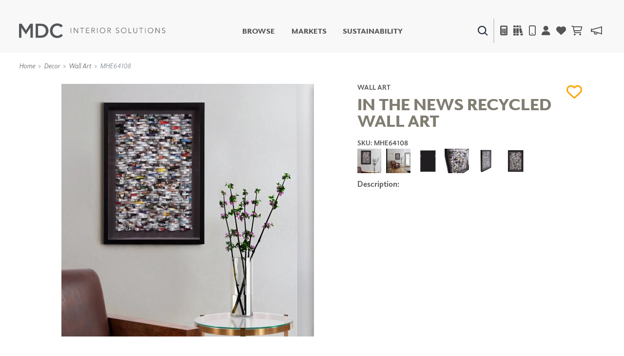

--- FILE ---
content_type: text/html; charset=utf-8
request_url: https://www.mdcwall.com/product/decor/mhe64108
body_size: 115637
content:
<!DOCTYPE html>
<html lang="en-US">

<head>
    <meta charset="utf-8" />
    <meta name="viewport" content="width=device-width, initial-scale=1, shrink-to-fit=no" />
    <title>Decor | In the News Recycled Wall Art - MDC Interior Solutions</title>
    
    <link rel="canonical" href="https://www.mdcwall.com/product/decor/mhe64108" />


    <!-- SEO -->
    <meta property="og:locale" content="en_US" />
    <meta property="og:type" content="website" />
    <meta property="og:title" content="Decor | In the News Recycled Wall Art - MDC Interior Solutions" />
    <meta property="og:url" content="https://www.mdcwall.com/" />
    <meta property="og:site_name" content="MDC Interior Solutions" />
    <meta name="twitter:card" content="summary_large_image" />
    <meta name="twitter:title" content="Decor | In the News Recycled Wall Art - MDC Interior Solutions" />
    <!-- / SEO -->

    <link rel='dns-prefetch' href='//www.mdcwall.com' />
    <link rel='dns-prefetch' href='//images.mdcwall.com' />
    <link rel='dns-prefetch' href='//maxcdn.bootstrapcdn.com' />
    <link rel='dns-prefetch' href='//use.typekit.net' />
    <link rel='dns-prefetch' href='//stackpath.bootstrapcdn.com' />
    <link rel='dns-prefetch' href='//cdnjs.cloudflare.com' />
    <link rel='dns-prefetch' href='//code.jquery.com' />

    <!-- favicons -->
    <link rel="icon" href="/images/icons/favicons/MDC_Website2.0_Favicon_32x32.jpg" sizes="32x32">
    <link rel="icon" href="/images/icons/favicons/MDC_Website2.0_Favicon_128x128.jpg" sizes="128x128">
    <link rel="icon" href="/images/icons/favicons/MDC_Website2.0_Favicon_192x192.jpg" sizes="192x192">
    <link rel="shortcut icon" href="/images/icons/favicons/MDC_Website2.0_Favicon_196x196.jpg" sizes="196x196">
    <link rel="apple-touch-icon" href="/images/icons/favicons/MDC_Website2.0_Favicon_152x152.jpg" sizes="152x152">
    <link rel="apple-touch-icon" href="/images/icons/favicons/MDC_Website2.0_Favicon_167x167.jpg" sizes="167x167">
    <link rel="apple-touch-icon" href="/images/icons/favicons/MDC_Website2.0_Favicon_180x180.jpg" sizes="180x180">

    <link rel="preload" href="/css/site.min.css?v=LN99Ke8z-bm-sK5QZuZ4gxC7CxInZlfhaaS7MUuqIb4" as="style" onload="this.onload=null;this.rel='stylesheet'">
    <link rel="preload" href="https://use.typekit.net/gdo1fqh.css" as="style" onload="this.onload=null;this.rel='stylesheet'">
    <noscript>
        <link rel="stylesheet" href="/css/site.min.css">
        <link rel="stylesheet" href="https://use.typekit.net/gdo1fqh.css">
        <link rel="stylesheet" href="https://kit.fontawesome.com/42f8c501e2.css" crossorigin="anonymous">
    </noscript>
    <script src="https://kit.fontawesome.com/42f8c501e2.js" crossorigin="anonymous"></script>
    <script>
            (function (w) {
                "use strict"; if (!w.loadCSS) { w.loadCSS = function () { } }
                var rp = loadCSS.relpreload = {}; rp.support = (function () {
                    var ret; try { ret = w.document.createElement("link").relList.supports("preload") } catch (e) { ret = !1 }
                    return function () { return ret }
                })(); rp.bindMediaToggle = function (link) {
                    var finalMedia = link.media || "all"; function enableStylesheet() {
                        if (link.addEventListener) { link.removeEventListener("load", enableStylesheet) } else if (link.attachEvent) { link.detachEvent("onload", enableStylesheet) }
                        link.setAttribute("onload", null); link.media = finalMedia
                    }
                    if (link.addEventListener) { link.addEventListener("load", enableStylesheet) } else if (link.attachEvent) { link.attachEvent("onload", enableStylesheet) }
                    setTimeout(function () { link.rel = "stylesheet"; link.media = "only x" }); setTimeout(enableStylesheet, 3000)
                }; rp.poly = function () {
                    if (rp.support()) { return }
                    var links = w.document.getElementsByTagName("link"); for (var i = 0; i < links.length; i++) { var link = links[i]; if (link.rel === "preload" && link.getAttribute("as") === "style" && !link.getAttribute("data-loadcss")) { link.setAttribute("data-loadcss", !0); rp.bindMediaToggle(link) } }
                }; if (!rp.support()) { rp.poly(); var run = w.setInterval(rp.poly, 500); if (w.addEventListener) { w.addEventListener("load", function () { rp.poly(); w.clearInterval(run) }) } else if (w.attachEvent) { w.attachEvent("onload", function () { rp.poly(); w.clearInterval(run) }) } }
                if (typeof exports !== "undefined") { exports.loadCSS = loadCSS }
                else { w.loadCSS = loadCSS }
            }(typeof global !== "undefined" ? global : this))
    </script>
    <script></script>

    <!-- Global site tag (gtag.js) - Google Analytics -->
    <script async src="https://www.googletagmanager.com/gtag/js?id=UA-1913562-1"></script>
    <script>window.dataLayer = window.dataLayer || [];
        function gtag() { dataLayer.push(arguments); }
        gtag('js', new Date());
        gtag('config', 'UA-1913562-1');</script>

    

    <!--Include Bootstrap in <Head> to universalize functionality sitewide-->
    

    
        <script src="https://code.jquery.com/jquery-3.5.1.min.js" integrity="sha256-9/aliU8dGd2tb6OSsuzixeV4y/faTqgFtohetphbbj0=" crossorigin="anonymous"></script>
<script>(window.jQuery||document.write("\u003Cscript src=\u0022/lib/jquery/dist/jquery.min.js\u0022 integrity=\u0022sha256-9/aliU8dGd2tb6OSsuzixeV4y/faTqgFtohetphbbj0=\u0022 crossorigin=\u0022anonymous\u0022\u003E\u003C/script\u003E"));</script>
        <script src="https://unpkg.com/@popperjs/core@2.5.3/dist/umd/popper.min.js"></script>
        <script src="https://stackpath.bootstrapcdn.com/bootstrap/4.5.2/js/bootstrap.bundle.min.js"></script>
<script>(window.jQuery && window.jQuery.fn && window.jQuery.fn.modal||document.write("\u003Cscript src=\u0022/lib/bootstrap/dist/js/bootstrap.bundle.min.js\u0022\u003E\u003C/script\u003E"));</script>
    

    <!--image preload async functions must be rendered before images load-->
    <script>/* Preload Image */

        var preloadedImage = [];
        function preloadImage(url) {
            var img = new Image();
            img.src = url;
            preloadedImage.push(img);
        }

        /* JS Dependency */
        function whenAvailable(name, callback) {
            var interval = 10; // ms
            window.setTimeout(function () {
                if (window[name]) {
                    callback(window[name]);
                } else {
                    window.setTimeout(arguments.callee, interval);
                }
            }, interval);
        }</script>


</head>

<body class="product controler-product action-decor">
    <header>
        <nav class="navbar navbar-expand-md navbar-toggleable-md navbar-light box-shadow">
    <div class="container-fluid">
        <a class="navbar-brand" id="site-logo" title="MDC Interior Solutions" rel="home" href="/">
            <img src="/images/logos/MDC_Int_Solu_Logo_Horizontal_Gray.png?v=ubEKSWrGcptFUT1qSqfgcVSPsIUSGmgAzbAy5mD4tPk" width="300px" height="30px" alt="MDC Interior Solutions">
        </a>

        <div class="secondary-nav navbar-nav d-flex d-md-none">
            <div class="menu-item search-item">
                <a class="ss360-trigger"><img alt="Search" data-src="https://cdn.mdcwall.com/assets/images/home/ico-search-blue.svg" /></a>
            </div>
            <div class="menu-item">
                <span></span>
            </div>
            <div class="menu-item d-md-inline-flex mobile_safari">
                <button class="btn" type="button" data-toggle="modal" data-target="#calc_aio" style="color: #212529; background-color: transparent;">
                    <i class="fad fa-calculator"></i>
                </button>
            </div>
            <li class="menu-item">
                <a href="/product/decor/mhe64108"><i class="fa fa-solid fa-books"></i></a>
            </li>
            <div class="menu-item">
                <a href="/account/details"><i class="fas fa-user"></i></a>
            </div>
            <div class="menu-item">
                <a href="/account/favorites">
                    <i class="fas fa-heart"></i>
                </a>
            </div>


            <div id="cartNavContainer" class="cartNavContainer menu-item d-md-inline-flex mx-auto">
                
    <li class="menu-item d-md-inline-flex cart-nav">
        <a href="/cart">
            <i class="far fa-shopping-cart"></i>
 <div class="cart_total" id="cart_total" style="padding-left:5px;"></div>        </a>

    </li>


            </div>

        </div>

        <button class="navbar-toggler" id="header_" type="button" data-toggle="collapse" data-target=".navbar-collapse" aria-controls="navbarSecondarySupportedContent" aria-expanded="false" aria-label="Toggle navigation">
            <span class="navbar-toggler-icon"></span>
        </button>


        <div id="navbarSecondarySupportedContent" class="primary-nav navbar-collapse collapse d-md-inline-flex flex-column flex-md-row">
            

            <ul id="menu-primary" class="navbar-nav flex-grow-1 d-flex flex-column d-md-inline-flex flex-md-row">
                <li class="menu-item no-link">
                    <a class="shop-nav" style="cursor: pointer;">Browse</a>
                    <div class="mega-menu d-md-none d-md-flex safarionly_">
                        <div class="upper-container">
                            <div>
                                <div class="row menu-row">
                                    <div class="col-12 col-md-4">
                                        <div class="row no-gutters">
                                            <div class="col-12">
                                                <a title="New Products" href="/product/newproducts">
                                                    <img class="d-none d-sm-flex img-fluid w-100" alt="New Products" data-src="https://cdn.mdcwall.com/assets/images/home/SMALL BANNER.jpg" />
                                                    <img class="d-flex d-sm-none img-fluid w-100" alt="New Products" data-src="https://cdn.mdcwall.com/assets/images/home/SMALL BANNER.jpg" />
                                                </a>
                                            </div>
                                        </div>
                                    </div>
                                    <div class="col-12 col-md-4">
                                        <div class="row no-gutters">
                                            <div class="col-12 col-md-5">
                                                <a class="section-title" title="Digital Studio" href="/digitalstudio/digital-studio">
                                                    <img class="d-none d-md-flex img-fluid w-100" alt="Digital Studio" data-src="/images/view/Navigation/Digital.jpg" />
                                                </a>
                                            </div>
                                            <div class="col-12 col-md-7">
                                                <ul>
                                                    <li>
                                                        <a class="section-title" title="Digital Studio" href="/digitalstudio/digital-studio"><i class="d-flex d-md-none fa fa-caret-right"></i>Digital Studio</a>
                                                        <ul class="sub d-none d-md-flex flex-column">
                                                            <li>
                                                                <a title="DIGITAL IMAGING" href="/digitalstudio/digital-imaging">
                                                                    <i class="fa fa-caret-right"></i> DIGITAL IMAGING
                                                                </a>
                                                            </li>
                                                            <li>
                                                                <a href="/art" title=" Art">
                                                                    <i class="fa fa-caret-right"></i> Art
                                                                </a>
                                                            </li>
                                                            <li>
                                                                <a href="/digitalstudio/living-well-murals" title="Living Well Murals">
                                                                    <i class="fa fa-caret-right"></i>Living Well Murals
                                                                </a>
                                                            </li>
                                                            <li>
                                                                <a href="/digitalstudio/digital-curated" title="Digital Curated">
                                                                    <i class="fa fa-caret-right"></i>Digital Curated
                                                                </a>
                                                            </li>
                                                        </ul>
                                                    </li>
                                                </ul>
                                            </div>
                                        </div>
                                    </div>
                                    <div class="col-12 col-md-4">
                                        <div class="row no-gutters">
                                            <div class="col-12 col-md-5">
                                                <a class="section-title" title="Paints and Finishes" href="/pattern/paints-finishes">
                                                    <img class="d-none d-md-flex img-fluid w-100" alt="Paints And Finishes" data-src="/images/view/Navigation/PaintsAndFinishes.jpg" />
                                                </a>
                                            </div>
                                            <div class="col-12 col-md-7">
                                                <ul>
                                                    <li>
                                                        <a class="section-title" title="Paints and Finishes" href="/pattern/paints-finishes"><i class="d-flex d-md-none fa fa-caret-right"></i>Paints &amp; Finishes</a>
                                                        <ul class="sub d-none d-md-flex flex-column">
                                                            <li>
                                                                <a title="LiquaPearl" href="/product/paints-finishes/lp1029">
                                                                    <i class="fa fa-caret-right"></i> LiquaPearl
                                                                </a>
                                                            </li>
                                                            <li>
                                                                <a title="Ceramic" href="/product/paints-finishes/cp3031">
                                                                    <i class="fa fa-caret-right"></i> Ceramic
                                                                </a>
                                                            </li>
                                                        </ul>
                                                    </li>
                                                </ul>
                                            </div>
                                        </div>
                                    </div>
                                </div>
                                <div class="row menu-row">
                                    <div class="col-12 col-md-4">
                                        <div class="row no-gutters">
                                            <div class="col-12 col-md-5">
                                                <a class="section-title" title="WALLCOVERINGS" href="/category/wall-covering">
                                                    <img class="d-none d-md-flex img-fluid w-100" alt="WALLCOVERINGS" data-src="/images/view/Navigation/MDC_Web_Wallcovering_Nav.jpg" />
                                                </a>
                                            </div>
                                            <div class="col-12 col-md-7">
                                                <ul>
                                                    <li>
                                                        <a class="section-title" title="WALLCOVERINGS" href="/category/wall-covering"><i class="d-flex d-md-none fa fa-caret-right"></i>WALLCOVERINGS</a>
                                                        <ul class="sub d-none d-md-flex flex-column">
                                                            <li>
                                                                <a title="TYPE II" href="/collection/type-ii">
                                                                    <i class="fa fa-caret-right"></i> TYPE II
                                                                </a>
                                                            </li>
                                                            <li>
                                                                <a title="SPECIALTY EFFECTS" href="/collection/specialty-effects">
                                                                    <i class="fa fa-caret-right"></i> SPECIALTY EFFECTS
                                                                </a>
                                                            </li>
                                                            <li>
                                                                <a title="TEXTILES" href="/collection/textiles">
                                                                    <i class="fa fa-caret-right"></i> TEXTILES
                                                                </a>
                                                            </li>
                                                            <li>
                                                                <a title="FLEXIBLE WALL PROTECTION" href="/collection/wall-protection">
                                                                    <i class="fa fa-caret-right"></i> WALL PROTECTION
                                                                </a>
                                                            </li>
                                                        </ul>
                                                    </li>
                                                </ul>
                                            </div>
                                        </div>
                                    </div>
                                    <div class="col-12 col-md-4">
                                        <div class="row no-gutters">
                                            <div class="col-12 col-md-5">
                                                <a class="section-title" title="Dry Erase" href="/collection/dry-erase">
                                                    <img class="d-none d-md-flex img-fluid w-100" alt="Dry Erase" data-src="/images/view/Navigation/Dry_Erase.jpg" />
                                                </a>
                                            </div>
                                            <div class="col-12 col-md-7">
                                                <ul>
                                                    <li>
                                                        <a class="section-title" title="Dry Erase" href="/collection/dry-erase"><i class="d-flex d-md-none fa fa-caret-right"></i>Dry Erase</a>
                                                        <ul class="sub d-none d-md-flex flex-column">
                                                            <li>
                                                                <a title="FUSE DRY ERASE PAINT" href="/dryerase/fuze-dry-erase-paint">
                                                                    <i class="fa fa-caret-right"></i> FUZE DRY ERASE PAINT
                                                                </a>
                                                            </li>
                                                            <li>
                                                                <a title="DRY ERASE WALL COVERING" href="/dryerase/wallcovering">
                                                                    <i class="fa fa-caret-right"></i> DRY ERASE WALL COVERING
                                                                </a>
                                                            </li>
                                                            <li>
                                                                <a title="GLASS" href="/dryerase/glass">
                                                                    <i class="fa fa-caret-right"></i> GLASS
                                                                </a>
                                                            </li>
                                                            <li>
                                                                <a title="CORK" href="/dryerase/cork">
                                                                    <i class="fa fa-caret-right"></i> CORK
                                                                </a>
                                                            </li>
                                                        </ul>
                                                    </li>
                                                </ul>
                                            </div>
                                        </div>
                                    </div>
                                    <div class="col-12 col-md-4">
                                        <div class="row no-gutters">
                                            <div class="col-12 col-md-5">
                                                <a class="section-title" title="Decor" href="/collection/decor">
                                                    <img class="d-none d-md-flex img-fluid w-100" alt="Decor" data-src="https://cdn.mdcwall.com/assets/images/Decor/menu-image.jpg" />
                                                </a>
                                            </div>
                                            <div class="col-12 col-md-7">
                                                <ul>
                                                    <li>
                                                        <a class="section-title" title="Decor" href="/collection/decor"><i class="d-flex d-md-none fa fa-caret-right"></i>Decor</a>
                                                        <ul class="sub d-none d-md-flex flex-column">
                                                            <li>
                                                                <a title="Mirrors" href="/decor/mirrors"><i class="fa fa-caret-right"></i> Mirrors</a>
                                                            </li>
                                                            <li>
                                                                <a title="Wall Art" href="/decor/wall-art"><i class="fa fa-caret-right"></i> Wall Art</a>
                                                            </li>
                                                            <li>
                                                                <a title="Accessories" href="/decor/accessories"><i class="fa fa-caret-right"></i> Accessories</a>
                                                            </li>
                                                            <li>
                                                                <a title="Furniture" href="/decor/accent-furniture"><i class="fa fa-caret-right"></i> Furniture</a>
                                                            </li>
                                                            <li>
                                                                <a title="Textiles" href="/decor/textiles"><i class="fa fa-caret-right"></i> Textiles</a>
                                                            </li>
                                                            <li>
                                                                <a title="Outdoor" href="/decor/outdoor"><i class="fa fa-caret-right"></i> Outdoor</a>
                                                            </li>
                                                        </ul>
                                                    </li>
                                                </ul>
                                            </div>
                                        </div>
                                    </div>
                                </div>
                                <div class="row menu-row">
                                    <div class="col-12 col-md-4">
                                        <div class="row no-gutters">
                                            <div class="col-12 col-md-5">
                                                <a class="section-title" title="Acoustic Solutions" href="/collection/acoustic-solutions">
                                                    <img class="d-none d-md-flex img-fluid w-100" alt="ACOUSTIC SOLUTIONS" data-src="/images/view/Navigation/Acoustic_Solutions.jpg" />
                                                </a>
                                            </div>
                                            <div class="col-12 col-md-7">
                                                <ul>
                                                    <li>
                                                        <a class="section-title" title="Acoustic Solutions" href="/collection/acoustic-solutions"><i class="d-flex d-md-none fa fa-caret-right"></i>ACOUSTIC SOLUTIONS</a>
                                                        <ul class="sub d-none d-md-flex flex-column">
                                                            <li>
                                                                <a title="ZINTRA" href="/acousticsolutions/explore-zintra">
                                                                    <i class="fa fa-caret-right"></i> ZINTRA
                                                                </a>
                                                            </li>
                                                            <li>
                                                                <a title="ACOUSTICAL RESOURCE" href="/pattern/acoustical-resource">
                                                                    <i class="fa fa-caret-right"></i> ACOUSTICAL WALLCOVERINGS
                                                                </a>
                                                            </li>
                                                            <li>
                                                                <a title="CLOUD SCULPTURES" href="/acousticsolutions/cloud-sculptures">
                                                                    <i class="fa fa-caret-right"></i> CLOUD SCULPTURES
                                                                </a>
                                                            </li>
                                                        </ul>
                                                    </li>
                                                </ul>
                                            </div>
                                        </div>
                                    </div>
                                    <div class="col-12 col-md-4">
                                        <div class="row no-gutters">
                                            <div class="col-12 col-md-5">
                                                <a class="section-title" title="Architectural Panels" href="/category/architectural-panels">
                                                    <img class="d-none d-md-flex img-fluid w-100" alt="Architectural Panels" data-src="/images/view/Navigation/Wall_Panels.jpg" />
                                                </a>
                                            </div>
                                            <div class="col-12 col-md-7">
                                                <ul>
                                                    <li>
                                                        <a class="section-title" title="Architectural Panels" href="/category/architectural-panels"><i class="d-flex d-md-none fa fa-caret-right"></i>Architectural Panels</a>
                                                        <ul class="sub d-none d-md-flex flex-column">
                                                            <li>
                                                                <a title="DIMENSION WALLS" href="/pattern/wall-panels/dimensionwalls">
                                                                    <i class="fa fa-caret-right"></i> DIMENSION WALLS
                                                                </a>
                                                            </li>
                                                            <li>
                                                                <a title="DIMENSION CEILINGS" href="/pattern/wall-panels/dimensionceilings">
                                                                    <i class="fa fa-caret-right"></i> DIMENSION CEILINGS
                                                                </a>
                                                            </li>
                                                            <li>
                                                                <a title="ARCHITECTURAL METALS" href="/collection/architectural-metals">
                                                                    <i class="fa fa-caret-right"></i> ARCHITECTURAL METALS
                                                                </a>
                                                            </li>
                                                            <li>
                                                                <a title="Door Skins" href="/pattern/wall-panels/door-skins">
                                                                    <i class="fa fa-caret-right"></i> DOOR SKINS
                                                                </a>
                                                            </li>
                                                            <li>
                                                                <a title="Woodland Architectural Panels" href="/pattern/wall-panels/woodland-architectural-panels">
                                                                    <i class="fa fa-caret-right"></i> WOODLAND ARCHITECTURAL PANELS
                                                                </a>
                                                            </li>
                                                            <li>
                                                                <a href="/pattern/wall-panels/megatextures" title="Mega Textures">
                                                                    <i class="fa fa-caret-right"></i> MEGA TEXTURES
                                                                </a>
                                                            </li>
                                                        </ul>
                                                    </li>
                                                </ul>
                                            </div>
                                        </div>
                                    </div>
                                    <div class="col-12 col-md-4">
                                        <div class="row no-gutters">
                                            <div class="col-12 col-md-5">
                                                <a class="section-title" title="Window Shades" href="/rollashade">
                                                    <img class="d-none d-md-flex img-fluid w-100" alt="Window Shades" data-src="https://cdn.mdcwall.com/assets/images/RollAShade/ras-hero.jpeg" />
                                                </a>
                                            </div>
                                            <div class="col-12 col-md-7">
                                                <ul>
                                                    <li>
                                                        <a class="section-title" title="Window Shades" href="/rollashade"><i class="d-flex d-md-none fa fa-caret-right"></i>Window Shades</a>
                                                        <ul class="sub d-none d-md-flex flex-column">
                                                            <li>
                                                                <a href="/rollashade/#products">
                                                                    <i class="fa fa-caret-right"></i> Plus+ Shades
                                                                </a>
                                                            </li>
                                                            <li>
                                                                <a href="/rollashade/#products">
                                                                    <i class="fa fa-caret-right"></i> Contract Plus+
                                                                </a>
                                                            </li>
                                                            <li>
                                                                <a href="/rollashade/#products">
                                                                    <i class="fa fa-caret-right"></i> Eclipse Automated Sun Control
                                                                </a>
                                                            </li>
                                                            <li>
                                                                <a href="/rollashade/#products">
                                                                    <i class="fa fa-caret-right"></i> Zipshade
                                                                </a>
                                                            </li>
                                                            <li>
                                                                <a href="/rollashade/#products">
                                                                    <i class="fa fa-caret-right"></i> Cable Guide
                                                                </a>
                                                            </li>
                                                        </ul>
                                                    </li>
                                                </ul>
                                            </div>
                                        </div>
                                    </div>
                                </div>
                            </div>
                        </div>
                        <div class="lower-container d-none d-md-flex justify-content-center">
                            <a title="Learn About All Solutions" href="/productsummary/acoustic-solutions">Learn About All Solutions</a>
                        </div>
                    </div>
                </li>

                <li class="menu-item">
                    <a title="Markets" href="/markets/workplace">Markets</a>
                </li>
                <li class="menu-item">
                    <a href="/sustainability/sustainable-commitment">Sustainability</a>
                </li>
                <li class="menu-item d-flex d-md-none"><a href="#" data-toggle="modal" data-target="#calc_aio">Calculator</i></a></li>
                <li class="menu-item d-flex d-md-none"><a href="/account/details">Account</a></li>
                <li class="menu-item d-flex d-md-none" target="_blank"><a href="https://news.mdcwall.com/">Blog</a></li>
            </ul>

            <div class="secondary-nav justify-content-center navbar-nav flex-grow-1 mobile-lower">
                <div class=" d-flex menu-item search-item d-none d-md-inline-flex">
                    <a class="ss360-trigger"><img src="https://cdn.mdcwall.com/assets/images/home/ico-search-blue.svg" alt="Search" /></a>
                </div>
                <div class="menu-item d-none d-md-inline-flex">
                    <span></span>
                </div>
                <div class="menu-item d-none d-md-inline-flex">
                    <a href="#" data-toggle="modal" data-target="#calc_aio"><i class="fad fa-calculator"></i></a>
                </div>
                <div class="menu-item d-none d-md-inline-flex">
                    <a href="/brochures"><i class="fa fa-solid fa-books"></i></a>
                </div>
                <div class="menu-item d-none d-md-inline-flex">
                    <a href="/home/find-representative"><i class="far fa-mobile"></i></a>
                </div>
                <div class="menu-item d-none d-md-inline-flex">
                    <a href="/account/details"><i class="fas fa-user"></i></a>
                </div>
                <div class="menu-item d-none d-md-inline-flex">
                    <a href="/account/favorites">
                        <i class="fas fa-heart"></i>
                    </a>
                </div>
                <div id="cartNavContainer" class="cartNavContainer menu-item d-none d-md-inline-flex mx-auto">
                    
    <li class="menu-item d-md-inline-flex cart-nav">
        <a href="/cart">
            <i class="far fa-shopping-cart"></i>
 <div class="cart_total" id="cart_total" style="padding-left:5px;"></div>        </a>

    </li>


                </div>
                <div class="menu-item d-none d-md-inline-flex">
                    <a href="https://news.mdcwall.com/">
                        <i class="far fa-megaphone"></i>
                    </a>
                </div>
            </div>
            <div class="lower-container d-flex d-md-none justify-content-center">
                <a title="Learn About All Solutions" href="/productsummary/acoustic-solutions">Learn About All Solutions</a>
            </div>
        </div>
    </div>
</nav>

<nav class="toggle-search active d-none">
    <div class="container-fluid">

        <div class="row align-items-center">
            <div class="col-sm-2"></div>
            <div class="col-sm-8 d-inline-flex form-col">
                <div class="col-9 col-sm-10">
                    <input name="searchQuery" type="text" class="form-control" />
                </div>
                <div class="col-3 col-sm-2">
                    <button type="submit" class="btn primary">SEARCH</button>
                </div>
            </div>
            <div class="col-sm-2"></div>
        </div>

    </div>
</nav>


<section class="cm-popup-container" role="region" aria-label="Calculator Popup">
    <!-- the script REQUIRES CalcMode to be set on EVERY page this is called. -->
    <div class="portfolio-modal modal fade" id="calc_aio" tabindex="-1" role="dialog" aria-hidden="true" aria-labelledby="how-much-1">
        <!-- for aria use PopUpHeader-->
        <div class="modal-dialog cm-modal-dialog" role="document" style="width: 100%;">
            <div class="modal-content cm-content">
                <div class="modal-body" style="width: 100%;">
                    <button type="button" class="close" data-dismiss="modal" aria-label="Close">
                        <span class="cm-close-x" aria-hidden="true"><img class="img-fluid" alt="Close" data-src="/images/icons/mdc-close.png" /></span> <!-- a big X is the multiplication symbol -->
                    </button>
                    <script>$(document).ready(function () {
        $("#wall_row").show();
        $("#paint_row").hide();
        $("#digital_row").hide();
        $("#dimension_row").hide();




        $('input[type=radio][name=calcoptions]').change(function () {

            if (this.value == 'wallcovering') {
                $("#paint_row,#digital_row,#dimension_row").hide('fast', function () {
                    $("#wall_row").fadeIn("fast");
                });

            }
            if (this.value == 'paint') {
                $("#wall_row,#digital_row,#dimension_row").hide('fast', function () {
                    $("#paint_row").fadeIn("fast");
                });

            }
            if (this.value == 'digital') {
                $("#wall_row,#paint_row,#dimension_row").hide('fast', function () {
                    $("#digital_row").fadeIn("fast");
                });
            }
            else if (this.value == 'dimension') {
                $("#wall_row,#paint_row,#digital_row").hide('fast', function () {
                    $("#dimension_row").fadeIn("fast");
                });

            }
        });

    });


    function show(id) {



    }</script>
<div id="intro_row" class="row justify-content-center" style="">

    <div id="wallcoveringsContent">
        <div class="col-12 text-center">
            <h2 id="how-much-1" class="text-white" style="font-size:32px;">HOW MUCH DO I NEED?</h2>
        </div>
    </div>
    <hr />
</div>

<div id="nav_row" class="row justify-content-center" style="">
    <div class="btn-group btn-group-lg btn-group-toggle" data-toggle="buttons">
        <label class="btn btn-lg btn-light active">
            <input type="radio" name="calcoptions" id="option1" autocomplete="off" value="wallcovering" checked> Wallcovering
        </label>
        <label class="btn btn-lg btn-light">
            <input type="radio" name="calcoptions" id="option4" autocomplete="off" value="digital"> Digital
        </label>
        <label class="btn btn-lg btn-light">
            <input type="radio" name="calcoptions" id="option2" autocomplete="off" value="dimension"> Dimension Panels
        </label>
        <label class="btn btn-lg btn-light">
            <input type="radio" name="calcoptions" id="option3" autocomplete="off" value="paint"> Paint
        </label>
    </div>
</div>
    <hr />


<div id="wall_row" class="row" style="">
    <script>$(document).ready(function () {
        AIOwallcoveringsInit();
        wallCalcInPage = true;
    });

    var AIOtabSelected = "wallcoverings";

    var AIOwallcoveringsInit = function () {

        var prodType = $('#wallProdType').val();
        $('#wallProdType').on('change', function () {

            prodType = this.value;
            updateAIOCalculated();
        });

        var sqFoot = $('#wallSqFtField').val();
        $("#wallSqFtField")
            .focus(function () {
                document.getElementById("wallPerimeterField").value = "";
                document.getElementById("wallHeightField").value = "";
                perimeter = 0;
                height = 0;

                $('input[value="wallSqFt"]').attr('checked', true);
                usedFields = "wallSqFt";
                updateAIOCalculated();
            })
            .keyup(function () {
                sqFoot = this.value;
                updateAIOCalculated();
            });

        var perimeter = $('#wallPerimeterField').val();
        $("#wallPerimeterField")
            .focus(function () {
                document.getElementById("wallSqFtField").value = "";
                sqFoot = 0;

                $('input[value="wallHeight"]').attr('checked', true);
                usedFields = "wallHeight";
                updateAIOCalculated();
            })
            .keyup(function () {
                perimeter = this.value;
                updateAIOCalculated();
            });

        var height = $('#wallHeightField').val();
        $("#wallHeightField")
            .focus(function () {
                document.getElementById("wallSqFtField").value = "";
                sqFoot = 0;

                $('input[value="wallHeight"]').attr('checked', true);
                usedFields = "wallHeight";
                updateAIOCalculated();
            })
            .keyup(function () {
                height = this.value;
                updateAIOCalculated();
            });

        var usedFields = $('input[name="wallSqFtType"]:checked').val();
        $('input[name="wallSqFtType"]').change(function () {
            usedFields = this.value;
            updateAIOCalculated();
        });

        var updateAIOCalculated = function () {

            var val = (usedFields == "wallHeight") ? perimeter * height : sqFoot;

            val = Math.ceil((val / (prodType)))
            if (isNaN(val) || val == 0 || val === Infinity) {
                $("#wcCalculated_AIO").html(" <span>---</span>");
            } else {
                $("#wcCalculated_AIO").html(val + " <span style='font-size:14pt'>yards</span>");
            }
        };
        updateAIOCalculated();

    };
</script>

<div class="text-block text-center" id="cm-input-div">
    <div id="calculatorPopUp" left: 258px;">
        <div class="row">
            <div class="col-sm">
                <div class="calcSection">
                    <label class="text-white" style="padding:10px;">Width</label>
                    <div class="form-group">
                        <div class="cm-select-div">
                            <select name="wallProdType" class="cm-select-dd w-100" id="wallProdType">
                                <option value="" selected disabled hidden>Select Width</option>
                                <option value="12">54" wide</option>
                                <option value="9">39" wide</option>
                                <option value="8">36" wide</option>
                                <option value="6">27" wide</option>
                            </select>
                        </div>
                    </div>
                </div>
            </div>
        </div>
        <br />
        <div class="row">
            <div class="col-md d-flex justify-content-center">
                <div class="calcSection">
                    <label id="dwallSqFtField" class="text-white d-flex justify-content-center" style="padding:10px;">
                        Square Footage
                    </label>
                    <input id="wallSqFtField" style="font-size:large;" type="text" class="form-control inputField" aria-label="Large" aria-describedby="inputGroup-sizing-sm">
                    <div class="flex-row d-flex justify-content-center" style="padding:5%;">
                        <h1>OR</h1>
                    </div>
                    <div class="row">
                        <div class="col-sm-6">
                            <div class="cm-input-wrapper">
                                <label id="dwallPerimeterField" class="text-white d-flex justify-content-center" style="padding:10px;">
                                    Height (feet)
                                </label>
                                <input id="wallPerimeterField" style="font-size:large;" class="form-control inputField" />
                            </div>
                        </div>
                        <div class="col-sm-6">
                            <div class="cm-input-wrapper">
                                <label id="dwallHeightField" class="text-white d-flex justify-content-center" style="padding:10px;">
                                    Width (feet)
                                </label>
                                <input id="wallHeightField" style="font-size:large;" class="form-control inputField" />
                            </div>
                        </div>
                    </div>
                </div>
            </div>
        </div>
    </div>
    <div class="row">
        <div class="col-sm">

            <div class="calcSection">
                <br>
                <h1 class="display-2">
                    <strong style="font-size: 72px!important;">
                        <span id="wcCalculated_AIO" class="text-white">
                            0
                            <span>linear yards</span>
                        </span>
                    </strong>
                </h1>
                <br>
                <span class="text-white"><strong style="font-size: small; font-style:italic;">This calculation is rounded up to nearest yard and includes a recommended 10% waste factor. Installers should be aware of pattern, width, and match before submitting final figures.</strong></span>
            </div>
        </div>
    </div>

</div>

</div>
<div id="digital_row" class="row">
    
<script>$(document).ready(function () {
        AIOdigitalInit();
        digitalCalcInPage = true;
    });

    var AIOdigitalInit = function () {
        var digitalProdType = $('#digitalProdType').val();
       
        var width = $('#digitalWidthField').val();
        var height = $('#digitalHeightField').val();
        var res = $('#digitalResolutionField').val();
        var digitalUpdateCalculated = function () {
            if (digitalProdType == "inches") {

                var wval = Math.ceil((width / 50) * res);
                var hval = Math.ceil((height / 50) * res);
                if (isNaN(wval) || isNaN(hval) || isNaN(res)) {
                    $('#digitalMessage').html("please check input");
                    $('#digitalCalculated').html("<span id='digitalCalculatedUnits' style='font-size:16px'> --- </span> ");
                } else {
                    $('#digitalMessage').html("maximum estimate output size should be:");
                    $('#digitalCalculated').html(wval + "<span id='digitalCalculatedUnits' style='font-size:16px'> in.</span> x " + hval + "<span id='digitalCalculatedUnits' style='font-size:16px'> in.</span>");

                }
            }
            else if (digitalProdType == "pixels") {
                var wval = Math.ceil(width / 50);
                var hval = Math.ceil(height / 50);


                if (isNaN(wval) || isNaN(hval)) {
                    $('#digitalMessage').html("please check input");
                    $('#digitalCalculated').html("<span id='digitalCalculatedUnits' style='font-size:16px'> --- </span> ");
                }
                else {
                $('#digitalMessage').html("maximum estimate output size should be:");
                $('#digitalCalculated').html(wval + "<span id='digitalCalculatedUnits' style='font-size:16px'> in.</span> x " + hval + "<span id='digitalCalculatedUnits' style='font-size:16px'> in.</span>");
            }
            }
            else if (digitalProdType == "backwards") {
                var wval = Math.ceil(50 * width / 300);
                var hval = Math.ceil(50 * height / 300);

                if (isNaN(wval) || isNaN(hval)) {

                    $('#digitalMessage').html("please check input");
                    $('#digitalCalculated').html("<span id='digitalCalculatedUnits' style='font-size:16px'> --- </span> ");
                    $('#digitalCalculatedDPI').hide();


                } else {
                    $('#digitalMessage').html("the minimum image size should be:");
                    $('#digitalCalculated').html(wval + "<span id='digitalCalculatedUnits' style='font-size:16px'> in.</span> x " + hval + "<span id='digitalCalculatedUnits' style='font-size:16px'> in.</span>");
                }
                }
        }
        var updateDigitalLabels = function (b) {
            if (digitalProdType == "inches") {
                $('#dWidthUnits').html(" (in)");
                $('#dHeightUnits').html(" (in)");
                $('#digitalResolutionField').show();
                $('#digitalResolution').show();
                $('#digitalCalculatedDPI').hide();
                $('#digitalCalculatedUnits').html(' in.');
            }
            else if (digitalProdType == "pixels") {
                $('#dWidthUnits').html(" (px)");
                $('#dHeightUnits').html(" (px)");
                $('#digitalResolutionField').hide();
                $('#digitalResolution').hide();
                $('#digitalCalculatedDPI').hide();
                $('#digitalCalculatedUnits').html(' in.');
            }
            else if (digitalProdType == "backwards") {
                $('#dWidthUnits').html(" (in)");
                $('#dHeightUnits').html(" (in)");
                $('#digitalResolutionField').hide();
                $('#digitalResolution').hide();
                $('#digitalCalculatedDPI').show();
                $('#digitalCalculatedUnits').html(' in.');
            }
        }
        updateDigitalLabels();
        digitalUpdateCalculated();
        $('#digitalProdType').change(function () {
            digitalProdType = this.value;
            updateDigitalLabels();
            digitalUpdateCalculated();
        });
        $("#digitalWidthField")
            .keyup(function () {
                width = this.value;
                digitalUpdateCalculated();
            });
        $("#digitalHeightField")
            .keyup(function () {
                height = this.value;
                digitalUpdateCalculated();
            });
        $("#digitalResolutionField")
            .change(function () {
                res = $(this).val();
                digitalUpdateCalculated();
            });
    }
        </script>


                        <div class="text-block text-center" id="cm-input-div">


                            <div id="calculatorPopUp" left: 258px;">

                            <div class="row">
                                <div class="col-sm">
                                    <div class="calcSection">
                                        <div class="form-group">
                                            <div class="cm-select-div">
                                                <label id="dselectLabel" class="text-white d-flex justify-content-center" style="padding:10px;">
                                                    Select Option
                                                </label>
                                                <select name="digitalProdType" class="cm-select-dd w-100" id="digitalProdType">
                                                    <option value="" selected disabled hidden>Select Option</option>
                                                    <option value="inches">input image size in inches</option>
                                                    <option value="pixels">input image size in pixels</option>
                                                    <option value="backwards">input mural dimensions (in inches)</option>
                                                </select>
                                            </div>
                                        </div>
                                    </div>
                                </div>
                            </div>
                            <br />
                            <div class="row">
                                <div class="col-md d-flex justify-content-center">
                                    <div class="calcSection">
                                        <div class="cm-input-wrapper">
                                            <div id="digitalResolution">
                                                <label id="digitalResolutionLabel" class="text-white d-flex justify-content-center" style="padding:10px;">
                                                    Resolution(dpi)
                                                </label>
                                                <select id="digitalResolutionField" class="cm-select-dd" style="width: 130px;">
                                                    <option value="" selected disabled hidden>Select Option</option>
                                                    <option value="300">300</option>
                                                    <option value="150">150</option>
                                                    <option value="72">72</option>
                                                    <option value="50">50</option>
                                                </select>
                                                <br />
                                            </div>
                                            </div>
                                        <div class="row" style="padding-top:5%;">

                                            <div class="col-sm-6">
                                                <div class="cm-input-wrapper">
                                                    <label id="dWidthLabel" class="text-white d-flex justify-content-center" style="padding:10px;">
                                                        Width
                                                    </label>
                                                    <input id="digitalWidthField" style="font-size:large;" class="form-control inputField" />
                                                </div>
                                            </div>
                                            <div class="col-sm-6">
                                                <div class="cm-input-wrapper">
                                                    <label id="dHeightLabel" class="text-white d-flex justify-content-center" style="padding:10px;">
                                                        Height
                                                    </label>
                                                    <input id="digitalHeightField" style="font-size:large;" class="form-control inputField" />
                                                </div>
                                            </div>
                                        </div>
                                        </div>
                                    </div>
                            </div>

                            <br>

                            <div class="row" >
                                <div class="col-sm d-flex justify-content-center" >
                                    <div class="calcSection text-white" style="width: 230px; padding-top:5%;">
                                        <h1 id="digitalMessage" style="padding-bottom: 25px;">maximum estimate output size should be:</h1>

                                        <strong style="font-size: 36px!important;">

                                            <span id="digitalCalculated" style="font-size:36px;">---<span id="digitalCalculatedUnits" style="font-size:16px"> </span> <span id="digitalCalculatedUnits" style="font-size:16px"> </span></span>
                                        </strong>
                                       
                                        <div id="digitalCalculatedDPI" style="display: none;">at 300dpi</div>
                                        <br>
                                        <p class="text-white" style="padding-top:25px; font-size: small; font-style:italic;">*Actual output may vary depending on image content, quality and clarity.  Please contact your MDC Studio representative to confirm calculations.</p>
                                    </div>
                                </div>
                            </div>

                        </div>
                            </div>
        
</div>
<div id="dimension_row" class="row">
    

<script>$(document).ready(function () {
        AIOdimensionInit();
        DimensionCalcInPage = true;
    });







    var tabSelected = "dimension";
  

    var AIOdimensionInit = function () {
        var prodType = null;

        $('#dimensionProductType').on('change', function () {
            $('#area_row').fadeIn('slow');
            if (document.getElementById("dimensionProductType").value == "Wall") {
                $("#dimensionwall_row").show();
                $("#dimensionceiling_row").hide();
                prodType = $('#dimensionArea').val();
                updateCalculated();
            }
            if (document.getElementById("dimensionProductType").value =="Ceiling") {
                $("#dimensionwall_row").hide();
                $("#dimensionceiling_row").show();
                prodType = $('#dimensionAreac').val();
                updateCalculated();

            }


        });


       
        $('#dimensionArea').on('change', function () {

            prodType = this.value;
            //alert(prodType);

            updateCalculated();
        });

       
        $('#dimensionAreac').on('change', function () {

            prodType = this.value;
            //alert(prodType);

            updateCalculated();
        });

        var sqFoot = $('#dimensionSqFtField').val();
        $("#dimensionSqFtField")
            .focus(function () {
                document.getElementById("dimensionPerimeterField").value = "";
                document.getElementById("dimensionHeightField").value = "";
                perimeter = 0;
                height = 0;

                $('input[value="dimensionSqFt"]').attr('checked', true);
                usedFields = "dimensionSqFt";
                updateCalculated();
            })
            .keyup(function () {
              
                    sqFoot = this.value;
                
                //console.log(this.value);
                updateCalculated();
            });

        var perimeter = $('#dimensionPerimeterField').val();
        $("#dimensionPerimeterField")
            .focus(function () {
                document.getElementById("dimensionSqFtField").value = "";
                sqFoot = 0;

                $('input[value="dimensionPerimeterHeight"]').attr('checked', true);
                usedFields = "dimensionPerimeterHeight";
                updateCalculated();
            })
            .keyup(function () {
              
                    perimeter = this.value;
                
                //console.log(this.value);
                updateCalculated();
            });


        var height = $('#dimensionHeightField').val();
        $("#dimensionHeightField")
            .focus(function () {
                document.getElementById("dimensionSqFtField").value = "";
                sqFoot = 0;

                $('input[value="dimensionPerimeterHeight"]').attr('checked', true);
                usedFields = "dimensionPerimeterHeight";
                updateCalculated();
            })
            .keyup(function () {
                //console.log(this.value);

                height = this.value;
                
                updateCalculated();
            });

        var usedFields = $('input[name="dimensionSqFtType"]:checked').val();
        $('input[name="dimensionSqFtType"]').change(function () {
            usedFields = this.value;
            //console.log(this.value);
            updateCalculated();
        });



        var updateCalculated = function () {
            //console.log(usedFields);
            //alert("updating");
            var val = (usedFields == "dimensionPerimeterHeight") ? perimeter * height : sqFoot;

            val = Math.ceil((val / (prodType)))
            if (isNaN(val) || val == 0 || val === Infinity) {
                $("#dimensionCalculated").html(" <span>---</span>");
            } else {
                $("#dimensionCalculated").html(val + " <span style='font-size:14pt'>Panels</span>");
            }
        };
        updateCalculated();

    };</script>







                    <div class="text-block text-center" id="cm-input-div">



                        <div id="calculatorPopUp" left: 258px;">

                            <div class="row" id="dimension_id">
                                <div class="col-sm">
                                    <div class="calcSection">
                                        <div class="form-group">
                                            <div class="cm-select-div">
                                                <label id="dimensionProductLabel" class="text-white d-flex justify-content-center" style="padding:10px;"> Select Product </label>
                                                <select name="dimensionProductType" class="cm-select-dd w-100" id="dimensionProductType">
                                                    <option value="" selected disabled hidden>Select Product</option>
                                                    <option value="Wall">Wall</option>
                                                    <option value="Ceiling">Ceiling</option>
                                                </select>
                                            </div>
                                        </div>
                                    </div>
                                </div>
                            </div>

                            <div class="" id="area_row" style="display:none;">
                                <div class="row" id="dimensionwall_row" style="display:block;">
                                    <div class="col-sm">
                                        <div class="calcSection">
                                            <label class="text-white d-flex justify-content-center" style="padding:10px;">Panel Size</label>
                                            <div class="form-group">
                                                <div class="cm-select-div">
                                                    <select name="dimensionArea" class="cm-select-dd w-100" id="dimensionArea">
                                                        <option value="0" disabled hidden>Select Size</option>
                                                        <option value="32" selected>4' x 8'</option>
                                                        <option value="40">4' x 10'</option>
                                                    </select>
                                                </div>
                                            </div>
                                        </div>
                                    </div>
                                </div>
                                <div class="row" id="dimensionceiling_row" style="display:none;">
                                    <div class="col-sm">
                                        <div class="calcSection">
                                            <label class="text-white d-flex justify-content-center" style="padding:10px;">Panel Size</label>
                                            <div class="form-group">
                                                <div class="cm-select-div">
                                                    <select name="dimensionAreac" class="cm-select-dd w-100" id="dimensionAreac">
                                                        <option value="0" selected disabled hidden>Select Size</option>
                                                        <option selected value="4">2' x 2'</option>
                                                        <option value="8">2' x 4'</option>
                                                    </select>
                                                </div>
                                            </div>
                                        </div>
                                    </div>
                                </div>
                                <br />

                            </div>
                            <div class="row">
                                <div class="col-md d-flex justify-content-center">
                                    <div class="calcSection">

                                        <label id="ddimensionSqFtField" class="text-white d-flex justify-content-center" style="padding:10px;">
                                            Square Footage
                                        </label>
                                        <input id="dimensionSqFtField" style="font-size:large;" type="text" class="form-control inputField" aria-label="Large" aria-describedby="inputGroup-sizing-sm">
                                        <div class="flex-row d-flex justify-content-center" style="padding:5%;"> <h1>OR</h1></div>
                                        <div class="row">

                                            <div class="col-sm-6">
                                                <div class="cm-input-wrapper">
                                                    <label id="ddimensionPerimeterField" class="text-white d-flex justify-content-center" style="padding:10px;">
                                                        Height (feet)
                                                    </label>
                                                    <input id="dimensionPerimeterField" style="font-size:large;" class="form-control inputField" />
                                                </div>
                                            </div>
                                            <div class="col-sm-6">
                                                <div class="cm-input-wrapper">
                                                    <label id="ddimensionHeightField" class="text-white d-flex justify-content-center" style="padding:10px;">
                                                        Width (feet)
                                                    </label>
                                                    <input id="dimensionHeightField" style="font-size:large;" class="form-control inputField" />
                                                </div>
                                            </div>
                                        </div>
                                    </div>
                                </div>



                            </div>
                        </div>
                        <div class="row">
                            <div class="col-sm">

                                <div class="calcSection">
                                    <br>
                                    <h1 class="display-2">
                                        <strong style="font-size: 72px!important;">
                                            <span id="dimensionCalculated" class="text-white">
                                                0
                                                <span>yards</span>

                                            </span>
                                            </strong>
                                    </h1>
                                    <br>
                                    <span class="text-white">
                                    <strong style="font-size: small; font-style:italic;">
                                        This calculation is an approximation. Review installation instructions and verify dimensions before submitting final figures. Please review product detail pages to confirm panel size is available for desired pattern.
                                         </strong>
                                    </span>
                                </div>
                            </div>
                        </div>





                    </div><!-- end CalcOutput -->

   
</div>
<div id="paint_row" class="row">
    <script>
    $(document).ready(function () {
        AIOpaintInit();
        PaintCalcInPage = true;
    });


    var AIOpaintInit = function () {
        var prodType = $('#paintProdType').val();
        var sqFoot = $('#paintSqFtField').val();
        var perimeter = $('#paintPerimeterField').val();
        var height = $('#paintHeightField').val();
        var usedFields = $('input[name="paintSqFtType"]:checked').val();
        var updateCalculated = function () {

            var val = (usedFields == "paintPerimeterHeight") ? perimeter * height : sqFoot;
            var prodSplit = prodType.split(":");
            val = Math.ceil((val / (prodSplit[0])))

            if (prodSplit[2] != null) {
                var val2 = (usedFields == "paintPerimeterHeight") ? perimeter * height : sqFoot;
                val2 = Math.ceil((val2 / (parseInt(prodSplit[0]) + 25)))
            }


            if (isNaN(val) || val == 0 || val === Infinity) {
                $("#paintCalculated").html(" <span>---</span>");
                $("#paintCalculatedUnits").html("");

            } else {

                if (prodSplit[2] != null) {
                    $("#paintsCalculated").html(val);
                    $("#paintsCalculatedUnits").html(prodSplit[1]);

                    $("#paintSlateFXCalculated").html(val2);
                    $("#paintSlateFXCalculatedUnits").html(prodSplit[1]);


                } else {
                    $("#paintCalculated").html(val);
                    $("#paintCalculatedUnits").html(prodSplit[1]);
                }
            }
        };



        updateCalculated();
        $('#paintProdType').change(function () {
            prodType = this.value;
            updateCalculated();
        });
        $("#paintSqFtField")
            .focus(function () {
                document.getElementById("paintPerimeterField").value = "";
                document.getElementById("paintHeightField").value = "";
                perimeter = 0;
                height = 0;


                $('input[value="ptSqFoot"]').attr('checked', true);
                usedFields = "ptSqFoot";
                updateCalculated();
            })
            .keyup(function () {
                sqFoot = this.value;
                updateCalculated();
            });
        $("#paintPerimeterField")
            .focus(function () {
                document.getElementById("paintSqFtField").value = "";
                sqFoot = 0;
                $('input[value="paintPerimeterHeight"]').attr('checked', true);
                usedFields = "paintPerimeterHeight";
                updateCalculated();
            })
            .keyup(function () {
                perimeter = this.value;
                updateCalculated();
            });
        $("#paintHeightField")
            .focus(function () {
                document.getElementById("paintSqFtField").value = "";
                sqFoot = 0;

                $('input[value="paintPerimeterHeight"]').attr('checked', true);
                usedFields = "paintPerimeterHeight";
                updateCalculated();
            })
            .keyup(function () {
                height = this.value;
                updateCalculated();
            });
        $('input[name="paintSqFtType"]').change(function () {
            usedFields = this.value;
            updateCalculated();
        });
    }


    function checkSlateFX(o) {
        //console.log(nameSelect);

        if (o) {
            slateOptionValue = document.getElementById("paint-fx").value;

            if (slateOptionValue == o.value) {
                $("#paintCalc_row").hide();
                $("#paintSlateFX_row").show();
            }
            else {
                $("#paintCalc_row").show();
                $("#paintSlateFX_row").hide();
            }
        }
        else {
            $("#paintCalc_row").show();
            $("#paintSlateFX_row").hide();

        }

    }

</script>


<div class="text-block text-center" id="cm-input-div">



    <div id="calculatorPopUp" left: 258px;">


        <div class="row">
            <div class="col-sm">
                <div class="calcSection">
                    <label class="text-white" style="padding:10px;">Select Product</label>
                    <div class="form-group">
                        <div class="cm-select-div">
                            <select name="paintProdType" class="cm-select-dd w-100" id="paintProdType" onchange="checkSlateFX(this);">
                                <option id="paint-d" name="paintProdType" value="0:gallons" hidden selected>Select Product</option>
                                <option id="paint-lp" name="paintProdType" value="200:gallons">LiquaPearl</option>
                                <option id="paint-cp" name="paintProdType" value="400:gallons">Ceramic</option>
                            </select>
                        </div>
                    </div>
                </div>
            </div>
        </div>

    </div>


    <div class="row">
        <div class="col-md d-flex justify-content-center">

            <div class="calcSection">

                <label id="dpaintSqFtField" class="text-white d-flex justify-content-center" style="padding:10px;">
                    Square Footage
                </label>
                <input id="paintSqFtField" style="font-size:large;" type="text" class="form-control inputField" aria-label="Large" aria-describedby="inputGroup-sizing-sm">
                <div class="flex-row d-flex justify-content-center" style="padding:5%;">
                    <h1>OR</h1>
                </div>
                <div class="row">

                    <div class="col-sm-6">
                        <div class="cm-input-wrapper">
                            <label id="dpaintPerimeterField" class="text-white d-flex justify-content-center" style="padding:10px;">
                                Height (feet)
                            </label>
                            <input id="paintPerimeterField" style="font-size:large;" class="form-control inputField" />
                        </div>
                    </div>
                    <div class="col-sm-6">
                        <div class="cm-input-wrapper">
                            <label id="dpaintHeightField" class="text-white d-flex justify-content-center" style="padding:10px;">
                                Width (feet)
                            </label>
                            <input id="paintHeightField" style="font-size:large;" class="form-control inputField" />
                        </div>
                    </div>
                </div>
            </div>


        </div>
    </div>
    <div class="row">
        <div class="col-sm d-flex justify-content-center " style="display:none;">
            <div class="calcSection" id="paintCalc_row" style="padding:5%; width: 230px;">
                <strong style="font-size: 72px!important;">
                    <span id="paintCalculated" class="text-white">0</span>
                    <span id="paintCalculatedUnits" class="text-white" style="font-size: large;">kits</span>
                </strong>
                <br />
            </div>
        </div>
    </div>

    <div class="paintSlateFX_row row" id="paintSlateFX_row" style="display:none;">
        <div class="col-sm d-flex justify-content-center">

            <div class="calcSection" style="padding:5%; width: 230px;">
                <div id="base_calcu" style="padding-top: 5%;padding-bottom: 5%;">

                    <span id="fx" class="text-white" style="font-style: italic;">Base</span>
                    <br />
                    <strong style="font-size: 36px!important;">
                        <span id="paintsCalculated" class="text-white"></span>
                        <span id="paintsCalculatedUnits" class="text-white" style="font-size: 24px;"></span>
                    </strong>
                </div>
                <hr>
                <div id="fx_calcu" style="padding-top: 5%;">

                    <span id="fx" class="text-white" style="font-style: italic;">Effect</span>
                    <br />
                    <strong style="font-size: 36px!important;">

                        <span id="paintSlateFXCalculated" class="text-white"></span>
                        <span id="paintSlateFXCalculatedUnits" class="text-white" style="font-size: 24px;"></span>
                    </strong>
                </div>
                <br />
            </div>
        </div>
    </div>
    <div class="row">

        <p class="text-white"><strong style="font-size: small; font-style:italic;">Calculations are based on estimated maximum coverage rates. Actual rates may vary depending on substrate and installer. </strong></p>


    </div>
</div>

</div>

                </div> <!-- end modal body-->
            </div>
        </div>
    </div>
</section>

<script>
    $(document).ready(function () {
        $(document).click(function (event) {
            var clickover = $(event.target);
            var _opened = $(".navbar-collapse").hasClass("show");
            if (_opened === true && !clickover.hasClass("navbar-toggler")) {
                $(".navbar-toggler").click();
            }
        });
    });
</script>

<script>
    $(".button").click(function (e) {
        $(".dropdown").show();
        e.stopPropagation();
    });

    $(document).click(function (e) {
        $(".dropdown").hide();
        $("li").removeClass("activeNav");
    });
</script>

<style>

</style>
        <nav class="navbar d-none d-md-flex breadcrumb-nav" aria-label="breadcrumb">
            <div class="row no-gutters">
                
    <ol class="breadcrumb">
        <li class="breadcrumb-item"><a href="/">Home</a></li>
        <li class="breadcrumb-item"><a href="/collection/decor">Decor</a></li>
        <li class="breadcrumb-item"><a href="/decor/wall-art">Wall Art</a></li>
        <li class="breadcrumb-item active" aria-current="page">MHE64108</li>
    </ol>

            </div>
        </nav>
        
    </header>
    



        <div class="flex-wrapper">
            <main role="main">
                

<div class="product">
    <section role="region" class="product-selection" aria-label="Wall Art Selection">
        <div class="container">
            <div class="row no-gutters">
                <div class="col-md-7">

                    <div class="img-contain">
                        <img id="productFeaturedImage" class="img-fluid" src="https://cdn.mdcwall.com/assets/images/products/MHE64108.jpg?width=518" alt=" Wall Art Wall Art In the News Recycled Wall Art" />
                    </div>
                </div>
                <div class="col-md-5">
                    <div class="product-aside d-flex flex-column h-100">
                        <!--PRODUCT SELECTOR & ACTION BUTTON-->
                        

<div class="row">
    <div class="col-12">
        <div class="title-row">
            <div class="title-block">
                <h1>
                    <span class="product-header-collection">Wall Art</span>
                    <span class="product-header-name">In the News Recycled Wall Art</span>
                    <span class="product-header-pattern">SKU: MHE64108</span>
                </h1>
            </div>
            <div id="fav_wrapper">
                <a style="padding:0px; background: none; color: inherit; border: none;font: inherit; cursor: pointer; outline: inherit;" id="fav_btn" role="button" class="fav_btn btn outline-orange d-flex" data-sku="MHE64108" data-toggle="modal" data-target="#modal-add-favorite" rel="nofollow" href="/account/add/32829">
                    <span id="isFav">
                        <i id="fav-MHE64108" class="far fa-heart" style="color:orange; font-size:xx-large;"></i>
                    </span>
                </a>
            </div>
        </div>
    </div>
</div>
<script type="text/javascript">
    function updateFeaturedImage(newSrc) {
        $('#productFeaturedImage').attr('src', newSrc);
    }
</script>
<div class="row product-thumbnails">
    <div class="col-12">
        <div class="row">
                    <script type="text/javascript">
                        whenAvailable("preloadImage", function (t) {
                            preloadImage("https://cdn.mdcwall.com/assets/images/products/MHE64108.jpg?width=518");
                        });
                    </script>
                    <div class="col-2">
                        <figure class="figure d-block">
                            <a href="#" onclick="updateFeaturedImage('https://cdn.mdcwall.com/assets/images/products/MHE64108.jpg?width=518')">
                                <img class="figure-img img-fluid" src="https://cdn.mdcwall.com/assets/images/products/MHE64108.jpg?width=100" />
                            </a>
                            <figcaption class="figure-caption text-center"></figcaption>
                        </figure>
                    </div>
                    <script type="text/javascript">
                        whenAvailable("preloadImage", function (t) {
                            preloadImage("https://cdn.mdcwall.com/assets/images/products/MHE64108_1.jpg?width=518");
                        });
                    </script>
                    <div class="col-2">
                        <figure class="figure d-block">
                            <a href="#" onclick="updateFeaturedImage('https://cdn.mdcwall.com/assets/images/products/MHE64108_1.jpg?width=518')">
                                <img class="figure-img img-fluid" src="https://cdn.mdcwall.com/assets/images/products/MHE64108_1.jpg?width=100" />
                            </a>
                            <figcaption class="figure-caption text-center"></figcaption>
                        </figure>
                    </div>
                    <script type="text/javascript">
                        whenAvailable("preloadImage", function (t) {
                            preloadImage("https://cdn.mdcwall.com/assets/images/products/MHE64108_2.jpg?width=518");
                        });
                    </script>
                    <div class="col-2">
                        <figure class="figure d-block">
                            <a href="#" onclick="updateFeaturedImage('https://cdn.mdcwall.com/assets/images/products/MHE64108_2.jpg?width=518')">
                                <img class="figure-img img-fluid" src="https://cdn.mdcwall.com/assets/images/products/MHE64108_2.jpg?width=100" />
                            </a>
                            <figcaption class="figure-caption text-center"></figcaption>
                        </figure>
                    </div>
                    <script type="text/javascript">
                        whenAvailable("preloadImage", function (t) {
                            preloadImage("https://cdn.mdcwall.com/assets/images/products/MHE64108_3.jpg?width=518");
                        });
                    </script>
                    <div class="col-2">
                        <figure class="figure d-block">
                            <a href="#" onclick="updateFeaturedImage('https://cdn.mdcwall.com/assets/images/products/MHE64108_3.jpg?width=518')">
                                <img class="figure-img img-fluid" src="https://cdn.mdcwall.com/assets/images/products/MHE64108_3.jpg?width=100" />
                            </a>
                            <figcaption class="figure-caption text-center"></figcaption>
                        </figure>
                    </div>
                    <script type="text/javascript">
                        whenAvailable("preloadImage", function (t) {
                            preloadImage("https://cdn.mdcwall.com/assets/images/products/MHE64108_4.jpg?width=518");
                        });
                    </script>
                    <div class="col-2">
                        <figure class="figure d-block">
                            <a href="#" onclick="updateFeaturedImage('https://cdn.mdcwall.com/assets/images/products/MHE64108_4.jpg?width=518')">
                                <img class="figure-img img-fluid" src="https://cdn.mdcwall.com/assets/images/products/MHE64108_4.jpg?width=100" />
                            </a>
                            <figcaption class="figure-caption text-center"></figcaption>
                        </figure>
                    </div>
                    <script type="text/javascript">
                        whenAvailable("preloadImage", function (t) {
                            preloadImage("https://cdn.mdcwall.com/assets/images/products/MHE64108_5.jpg?width=518");
                        });
                    </script>
                    <div class="col-2">
                        <figure class="figure d-block">
                            <a href="#" onclick="updateFeaturedImage('https://cdn.mdcwall.com/assets/images/products/MHE64108_5.jpg?width=518')">
                                <img class="figure-img img-fluid" src="https://cdn.mdcwall.com/assets/images/products/MHE64108_5.jpg?width=100" />
                            </a>
                            <figcaption class="figure-caption text-center"></figcaption>
                        </figure>
                    </div>
        </div>
    </div>
</div>
<div class="row product-actions">
    <div class="col-12"></div>
    <div class="col-12">
        <p>
            <span class="font-weight-bolder">Description:</span> 
        </p>
    </div>
</div>

                    </div>
                </div>
            </div>
        </div>
    </section>

    <section>
        <div class="container">
            <div class="row">
                <div class="col-12">
                    <hr class="d-none d-md-block" />
                </div>
            </div>
        </div>
    </section>

    <section role="region" class="product-information" aria-label="Wall Art Details">
        <div class="container mt-5 mt-md-0">
            <div class="row no-gutters">
                <div class="col-md-7 order-2 order-md-1">
                    <div class="product-details">
                        <div class="row">
                            <div class="col-12">
                                <h2>SPECIFICATIONS</h2>
                            </div>
                        </div>
                        <div class="row mb-5">
                            <div class="col-md-6" style="padding-left: 0; padding-right: 0;">
                                <span><strong>ITEM:</strong> MHE64108</span>
                            </div>
                                <div class="col-md-6" style="padding-left: 0; padding-right: 0;">
                                    <span><strong>Height:</strong> 27.5H</span>
                                </div>
                                <div class="col-md-6" style="padding-left: 0; padding-right: 0;">
                                    <span><strong>Material:</strong> Wood / Paper</span>
                                </div>
                                <div class="col-md-6" style="padding-left: 0; padding-right: 0;">
                                    <span><strong>Width:</strong> 19.3/4W</span>
                                </div>
                                <div class="col-md-6" style="padding-left: 0; padding-right: 0;">
                                    <span><strong>Shape:</strong> Rectangle</span>
                                </div>
                                <div class="col-md-6" style="padding-left: 0; padding-right: 0;">
                                    <span><strong>Weight:</strong> 19 LBS</span>
                                </div>
                                <div class="col-md-6" style="padding-left: 0; padding-right: 0;">
                                    <span><strong>Finish:</strong> Glossy</span>
                                </div>
                                <div class="col-md-6" style="padding-left: 0; padding-right: 0;">
                                    <span><strong>Package Dimensions:</strong> 31 x 23 x 5</span>
                                </div>
                        </div>
                        <div class="row">
                            <div class="col-12">
                                <h2>DOCUMENTS</h2>
                            </div>
                        </div>
                        <div class="row mb-5">
                            <div class="col-md-6">
                                <span><a rel="nofollow" target="_blank" href="/product/specification/MHE64108">PRODUCT SPECIFICATION</a></span>
                            </div>
                        </div>
                    </div>
                </div>

                <div class="col-md-5 order-1 order-md-2">
                    <div class="product-details">
                        <div class="row">
                            <div class="col-12">
                                <h2>PRODUCT ATTRIBUTES</h2>
                            </div>
                        </div>
                        <div class="row">
                            <div class="col-12">
                                <img alt="Mirror Highlights" data-src="/images/view/Highlights/mirrors.svg" />
                            </div>
                        </div>
                    </div>
                </div>
            </div>
        </div>
    </section>
</div>

<!-- Modal -->
<div class="modal fade" id="modal-add-favorite" tabindex="-1" role="dialog" aria-labelledby="myModalLabel" aria-hidden="true">
   <div class="modal-dialog">
      <div class="modal-content">
          <div class="modal-header text-center">
              <h3 class="modal-title" id="myModalLabel">Add to Favorites</h3>
              <a href="#" type="button" class="close" data-dismiss="modal" aria-label="Close">
                  <img alt="Close" data-src="/images/icons/close-modal.svg" />
              </a>
          </div>
         <div class="modal-body">
         </div>
      </div>
   </div>
</div>
<div class="d-none search360-product">
        <span class="search360-color">Black</span>
    <span class="search360-sku">MHE64108</span>
    <span class="search360-pattern"></span>
    <span class="search360-collection">Wall Art</span>
    <span class="search360-category">Decor</span>
    <span class="search360-image"><img alt="Featured Product Image" data-src="https://cdn.mdcwall.com/assets/images/products/MHE64108.jpg?width=600" /></span>
    <span class="search360-name">In the News Recycled Wall Art</span>
</div>

<script type="application/ld+json">
{
    "@context": "https://schema.org/",
    "@type": "Product",
    "name": "MDC Wall Wall Art In the News Recycled Wall Art",
    "image": [
        "https://cdn.mdcwall.com/assets/images/products/MHE64108.jpg?width=600"
    ],
    "description":"",
    "sku": "MHE64108",
    "brand": {
        "@type": "Brand",
        "name": "MDC Wallcovering"
    },
    "color": [
        "Black"
    ],
    "category": [
        "Decor"
    ],
    "offers": {
        "@type": "Offer",
        "url": "https://www.mdcwall.com/go/sku/MHE64108"
    }
}

</script>
            </main>
        </div>

    
<footer id="footer">
    <div class="footer-upper">
        <div class="container">
            <div class="row no-gutters">
                <div class="col-lg-8 ">
                    <div class="flex-content text-center text-lg-left">
                        <p>
                            <span>Always have a solution.</span> Sign up for the latest <br />in Wallcovering trends, new products, and solutions.
                        <p>
                    </div>
                </div>
                <div class="col-12 pt-4 pt-lg-0 col-lg-4">
                    <div class="flex-content text-center text-lg-left">
                        <form class="" novalidate id="mc-embedded-subscribe-form" action="https://mdcwall.us2.list-manage.com/subscribe/post?u=11685de20b1d479e5f8247706&amp;id=63bb65703a" method="post">
                            <div class="form-group">
                                <div id="mc_embed_signup_scroll" class="form-row align-items-center w-auto">
                                    <div class="col-auto my-2">
                                        <label class="sr-only" for="mce-EMAIL">Enter Your Email</label>
                                        <input name="EMAIL" type="email" required class="form-control required email" id="mce-EMAIL" placeholder="Enter Your Email">
                                    </div>
                                    <div class="col">
                                        <div style="position: absolute; left: -5000px;" aria-hidden="true"><input type="text" name="b_11685de20b1d479e5f8247706_63bb65703a" tabindex="-1" value=""></div>
                                        <button type="submit" class="btn primary" value="Subscribe" id="mc-embedded-subscribe">Submit</button>
                                    </div>
                                </div>
                            </div>
                            <div class="form-group form-responses">
                                <div id="mce-responses" class="form-row align-items-center w-auto">
                                    <div class="col response text-danger text-center" id="mce-error-response" style="display:none"></div>
                                    <div class="col response text-success text-center" id="mce-success-response" style="display:none"></div>
                                </div>
                            </div>
                        </form>
                    </div>
                    <script type='text/javascript' src='//s3.amazonaws.com/downloads.mailchimp.com/js/mc-validate.js'></script>
                    <script type='text/javascript'>(function ($) { window.fnames = new Array(); window.ftypes = new Array(); fnames[0] = 'EMAIL'; ftypes[0] = 'email'; fnames[1] = 'FNAME'; ftypes[1] = 'text'; fnames[2] = 'LNAME'; ftypes[2] = 'text'; fnames[3] = 'MMERGE3'; ftypes[3] = 'text'; }(jQuery)); var $mcj = jQuery.noConflict(true);</script>
                </div>
            </div>
        </div>
    </div>
    <div class="footer-lower">
        <div class="container">
            <div class="row no-gutters d-none d-md-flex">
                <div class="col-4 pr-5">
                    <img class="brand-logo img-fluid pr-5" alt="MDC Interior Solutions" data-src="/images/logos/MDC_Int_Solu_Logo_Horizontal_Rev.png?v=mewDcKFaq8tlqbejNmYUv3C5P0K4VdgzInku7ZzW7RI">

                    <address>
                        <span>400 High Grove Blvd Glendale Heights, IL 60139</span>
                    </address>
                    <ul class="d-flex flex-row footer-contact">
                        <li>
                            <a href="mailTo:&#105;&#110;&#102;&#111;&#064;&#109;&#100;&#099;&#119;&#097;&#108;&#108;&#046;&#099;&#111;&#109;">&#105;&#110;&#102;&#111;&#064;&#109;&#100;&#099;&#119;&#097;&#108;&#108;&#046;&#099;&#111;&#109;</a>
                        </li>
                        <li>
                            <a href="tel:800.621.4006"> 800.621.4006</a>
                        </li>
                        <li>
                            <a href="tel:847.437.4000">847.437.4000</a>
                        </li>
                    </ul>

                </div>
                <div class="col-2">
                    <h4>Our Company</h4>
                    <ul>
                        <li><a href="/contact">Contact Us</a></li>
                        <li><a href="/our-story">Our Story</a></li>
                        <li><a href="https://news.mdcwall.com/careers/">Careers</a></li>

                    </ul>
                </div>
                <div class="col-2">
                    <h4>Information</h4>
                    <ul>
                        <li><a href="/productsummary/acoustic-solutions">Products</a></li>
                        <li><a href="/markets/workplace">Markets</a></li>
                        <li>
                            <a id="trigger" onclick="pageRedirect()" id="submit" style="cursor: pointer;">Residential</a>
                            <div id="overlay">
                                <div id="popup">
                                    <h2 class="text-center">Please wait, you are being directed to our Residential Division.</h2>
                                </div>
                            </div>
                        </li>
                        <li><a href="/returns">Returns</a></li>
                        <li><a href="/sustainability/leed">Sustainability</a></li>
                        <li><a href="/warranty">Warranty</a></li>
                    </ul>
                </div>
                <div class="col-2">
                    <h4>Legal</h4>
                    <ul>
                        <li><a href="/privacy">Privacy Policy</a></li>
                        <li><a href="/terms">Terms</a></li>
                        <li><a href="/copyright">Copyright</a></li>
                        <li><a href="/website-policies">Website Policies</a></li>
                    </ul>
                </div>
                <div class="col-2">
                    <h4>Resources</h4>
                    <ul>
                        <!-- was product -->
                        <li><a href="/brochures">Brochures</a></li>
                        <li><a href="#" data-toggle="modal" data-target="#calc_aio">Product Calculator </a></li>
                        <li><a href="/account/favorites">Favorites</a></li>
                        <li><a class="portfolio-link" href="/account/details">Your Account</a></li>
                    </ul>
                </div>
                <div class="col-2">
                    <h4>We're Social</h4>
                    <ul id="social">
                        <li><a href="https://www.instagram.com/mdcinteriorsolutions/" target="_blank"><span class="fab fa-instagram" aria-hidden="true"></span></a></li>
                        <li><a href="https://www.linkedin.com/company/mdc-wallcoverings/" target="_blank"><span class="fab fa-linkedin-in" aria-hidden="true"></span></a></li>
                        <li><a href="https://www.facebook.com/mdcwall" target="_blank"><span class="fab fa-facebook" aria-hidden="true"></span></a></li>
                        <li><a href="https://www.pinterest.com/mdcwall/" target="_blank"><span class="fab fa-pinterest" aria-hidden="true"></span></a></li>
                        <li><a href="https://twitter.com/mdcwall" target="_blank"><span class="fab fa-twitter" aria-hidden="true"></span></a></li>
                        <li><a href="https://www.youtube.com/user/MDCWallcoverings" target="_blank"><i class="fab fa-youtube"></i></a></li>
                    </ul>
                    <ul>
                        <li><a href="https://news.mdcwall.com">Blog</a></li>
                        <li><a href="/featured-designers">Featured Designers</a></li>
                    </ul>
                </div>
            </div>

            <div class="row d-flex d-md-none flex-row justify-content-center">
                <ul>
                    <li><a href="/our-story">Our Story</a></li>
                    <li><a href="/productsummary/acoustic-solutions">Products</a></li>
                    <li><a href="https://news.mdcwall.com/category/press/">Blog</a></li>
                </ul>
            </div>
            <div class="row d-flex d-md-none">
                <div class="col-12 text-center d-flex flex-column justify-content-center">
                    <h4>CONTACT US</h4>
                    <ul class="d-flex flex-row justify-content-center">
                        <li>
                            <a href="mailTo:&#105;&#110;&#102;&#111;&#064;&#109;&#100;&#099;&#119;&#097;&#108;&#108;&#046;&#099;&#111;&#109;">&#105;&#110;&#102;&#111;&#064;&#109;&#100;&#099;&#119;&#097;&#108;&#108;&#046;&#099;&#111;&#109;</a>
                        </li>
                    </ul>
                    <ul class="d-flex flex-row justify-content-center footer-contact">
                        <li><a href="tel:847.437.4000">847.437.4000</a></li>
                        <li><a href="tel:800.621.4006">800.621.4006</a></li>
                    </ul>
                    <address>
                        <span>400 High Grove Blvd Glendale Heights, IL 60139</span>
                    </address>
                </div>
            </div>
            <div class="row pt-3 pt-md-5">
                <div class="col-12 text-center d-flex flex-column justify-content-center">
                    <div id="message"></div>

                    <span class="copy">© 2026 MDC INTERIOR SOLUTIONS. ALL RIGHTS RESERVED</span>
                </div>
            </div>
        </div>
    </div>
</footer>

<!-- JAVASCRIPT DISABLED NOTIFICATION-->
<noscript>
    <form>


<nav class="navbar sticky-top navbar-dark" style="width:100%; background-color:darkred; position:fixed; z-index:5555; top:0; left:0; ">
    <div class="container my-1">
        <p class="text-center d-block" style="font-weight:bold; color:white; margin: 3px auto;">
            Warning JavaScript disabled in browser! Please enable JavaScript to unlock full site functionality.
        </p>
    </div>
</nav></form>
</noscript>

<div id="notification"></div>
<script>

    $(document).ready(function () {

        if (!navigator.cookieEnabled) {
            var model = JSON.stringify({ ntype: "header", message: "Warning! Cookies are disabled.  You must enable Cookies to unlock all functionality of this website!", color:"blue" });
            jQuery.ajax({
                url: '/account/notification',
                type: 'POST',
                data: model,
                contentType: 'application/json',
                success: function (data) {
                    $("#notification").html(data);
                }
            });

        }
    });

    function pageRedirect() {
        var delay = 2000;
        setTimeout(function () {
            window.location = "http://www.winfieldthybony.com/";
        }, delay);
    }

    $(document).ready(function() {
   $('#trigger').click(function() {
      $('#overlay').fadeIn(300);
   });
});
</script>

<style>
    .col-2 {
        flex: 0 0 12.66667%;
        max-width: 12.66667%;
    }
</style>
    <script src="/js/site.min.js?v=lGdeBb_CafXR26Zl6_7hQ_WJZ5SQYEdDb6DfQLA2SX0"></script>

    

    <style>
        body #ss360-custom-searchbutton {
            background-color: #817D72 !important;
            color: white !important;
        }
    </style>
    <!-- Start of Site Search 360 Scripts -->
    <!-- Start of Site Search 360 script (put right before the closing </body> tag) -->
    <script type="text/javascript">window.ss360Config = {
            tracking: {
                providers: []
            },
            siteId: "www.mdcwall.com",
            layout: {
                mobile: {
                    type: "grid",
                    showSnippet: false,
                    showUrl: true
                },
                desktop: {
                    type: "grid",
                    showSnippet: false
                }
            },
            style: {
                themeColor: "#817D72",
                accentColor: "#817D72",
                suggestions: {
                    text: {
                        color: "#817D72"
                    },
                    background: {
                        color: "#ffffff"
                    },
                    padding: "5px",
                    distanceFromTop: "0px",
                    border: {
                        color: "#dddddd",
                        radius: "0px"
                    }
                },
                searchBox: {
                    text: {
                        color: "#000000",
                        size: "14px"
                    },
                    background: {
                        color: "#FFFFFF"
                    },
                    border: {
                        color: "#dddddd",
                        radius: "0px"
                    },
                    padding: "10px",
                    button: {
                        text: "Search >",
                        color: "#666666",
                        iconPadding: "8px"
                    }
                }
            },
            searchBox: {
                searchButton: "#searchButton"
            },
            results: {
                infiniteScroll: true,
                fullScreenConfig: {
                    trigger: ".ss360-trigger",
                    caption: "Search MDC"
                }
            },
            filters: {
                enabled: true
            },
            showErrors: true
        };

        var e = document.createElement("script");
        e.async = !0;
        e.src = "https://cdn.sitesearch360.com/v13/sitesearch360-v13.min.js";
        document.getElementsByTagName("body")[0].appendChild(e);</script>
    <!-- End of Site Search 360 script -->

    <!-- Facebook Pixel Code -->
    <script>
        !function (f, b, e, v, n, t, s) {
            if (f.fbq) return; n = f.fbq = function () {
                n.callMethod ? n.callMethod.apply(n, arguments) : n.queue.push(arguments)
            };
            if (!f._fbq) f._fbq = n; n.push = n; n.loaded = !0; n.version = '2.0';
            n.queue = []; t = b.createElement(e); t.async = !0;
            t.src = v; s = b.getElementsByTagName(e)[0];
            s.parentNode.insertBefore(t, s)
        }(window, document, 'script', 'https://connect.facebook.net/en_US/fbevents.js');

        fbq('init', '439202857547703');
        fbq('track', 'PageView');
    </script>
    <noscript><img height="1" width="1" data-src="https://www.facebook.com/tr?id=439202857547703&ev=PageView&noscript=1" /></noscript>
    <!-- End Facebook Pixel Code -->

    
    
<script type="text/javascript">
   // top-level namespace
   (function (MDC, namespace, undefined) {
      var  userAuthorized  = false;
      $(document).ready(function () {
          $('body').on('click', '[data-target="#modal-add-favorite"]', function () {
              var ourSku = $(this).attr('data-sku'); // from the actual 'button' that calls this.
              if (typeof ourSku === "undefined") {
                   ourSku = "";
              }
              else {     
                  ourSku = ourSku;
              }

              if (!userAuthorized) {
                   // Context.Request.Path comes from Razor.  We setup for prodSku in Razor
                   // Now we are back in JavaScript we fill the prodSku place holder.
                   window.location.replace('/account/login?returnUrl=%2Fproduct%2Fdecor%2Fmhe64108%3FreturnToAddFavorite%3Dtrue'+ourSku); 
                   return false;
             }
             else {
                  // user is authorized and good to go
              }

              var favoriteUrl = '/account/skuadd/' + ourSku;

              $.ajax({
                  url: favoriteUrl,
                  method: "GET",  
                  success: function (data) {
                      $("#modal-add-favorite .modal-body").html(data);
                  },
                  error: function (something) { console.log("_AddToFavorites:" + JSON.stringify( something)); }
              });
          });

          function selectiveTriggerJQ(idx, button) {
              if ($(button).attr("data-sku") == "n/a") {
                  $(button).trigger('click');
              }
          }

          if ("" === "true") {
              var buttons = $("[data-target='#modal-add-favorite']");
              if (1 == buttons.length) {
                  // On most (all?) product pages
                  $("[data-target='#modal-add-favorite']").trigger('click');
              }
              else {
                  $.each(buttons, selectiveTriggerJQ)
              }
          }
      });
    })(window.MDC == window.MDC || {}, jQuery);

</script>



    <script>
        $(document).ready(function () {
            var id = $("#productID").val();
            $("#fav_loading").show();
            $.get("/product/isFavorite/", { productID: id }).done(function (data) {
                $("#fav_loading").fadeOut('fast', function (e) {
                    if (data == "True") {
                        $("#fav_no").fadeOut();
                        $("#fav_yes").fadeIn();
                    } else {
                        $("#fav_yes").fadeOut();
                        $("#fav_no").fadeIn();
                    }
                });
            });
        });
    </script>


</body>

</html>


--- FILE ---
content_type: image/svg+xml
request_url: https://www.mdcwall.com/images/view/Highlights/mirrors.svg
body_size: 131062
content:
<svg id="Layer_1" data-name="Layer 1" xmlns="http://www.w3.org/2000/svg" viewBox="0 0 630 923.8"><defs><style>.cls-1{fill:#948a8d;}.cls-2{fill:#417f8c;}.cls-3{fill:#889caa;}.cls-4{fill:#fff;}.cls-5,.cls-6,.cls-7,.cls-8{fill:none;stroke:#fff;}.cls-5{stroke-width:1.31px;}.cls-6{stroke-width:0.97px;}.cls-7{stroke-width:0.91px;}.cls-8{stroke-width:0.8px;}</style></defs><rect class="cls-1" x="308.84" y="543.82" width="314.11" height="176.4"/><rect class="cls-2" x="6.52" y="201.1" width="288" height="329.13"/><rect class="cls-2" x="6.59" y="733.94" width="615.38" height="178.96"/><rect class="cls-1" x="308.52" y="201.1" width="315.04" height="108"/><rect class="cls-3" x="7.6" y="8.93" width="613.8" height="179.34"/><rect class="cls-3" x="308.52" y="322.65" width="315.04" height="207.58"/><rect class="cls-3" x="6.44" y="542.61" width="289.41" height="178.81"/><path class="cls-4" d="M59.8,780.93V762.39h5.66V780.7c0,6,3.09,9.15,8.15,9.15s8.09-3,8.09-8.92V762.39h5.66v18.26c0,9.61-5.43,14.44-13.85,14.44S59.8,790.26,59.8,780.93Z"/><path class="cls-5" d="M59.8,780.93V762.39h5.66V780.7c0,6,3.09,9.15,8.15,9.15s8.09-3,8.09-8.92V762.39h5.66v18.26c0,9.61-5.43,14.44-13.85,14.44S59.8,790.26,59.8,780.93Z"/><path class="cls-4" d="M97.12,762.39h5.24l17.25,22.26V762.39h5.57v32.2h-4.74l-17.76-22.91v22.91H97.12Z"/><path class="cls-5" d="M97.12,762.39h5.24l17.25,22.26V762.39h5.57v32.2h-4.74l-17.76-22.91v22.91H97.12Z"/><path class="cls-4" d="M135.43,762.39h5.66v27.05H158v5.15H135.43Z"/><path class="cls-5" d="M135.43,762.39h5.66v27.05H158v5.15H135.43Z"/><path class="cls-4" d="M166.21,762.39h5.66v32.2h-5.66Z"/><path class="cls-5" d="M166.21,762.39h5.66v32.2h-5.66Z"/><path class="cls-4" d="M182.45,762.39h6l9.8,15.22,9.8-15.22h6v32.2h-5.65v-23.1l-10.17,15.19h-.19L188,771.59v23h-5.57Z"/><path class="cls-5" d="M182.45,762.39h6l9.8,15.22,9.8-15.22h6v32.2h-5.65v-23.1l-10.17,15.19h-.19L188,771.59v23h-5.57Z"/><path class="cls-4" d="M224.68,762.39h5.66v32.2h-5.66Z"/><path class="cls-5" d="M224.68,762.39h5.66v32.2h-5.66Z"/><path class="cls-4" d="M248.84,767.63H238.62v-5.24h26.14v5.24H254.54v27h-5.7Z"/><path class="cls-5" d="M248.84,767.63H238.62v-5.24h26.14v5.24H254.54v27h-5.7Z"/><path class="cls-4" d="M272.71,762.39h23.88v5.06H278.37v8.37h16.15v5.06H278.37v8.65h18.45v5.06H272.71Z"/><path class="cls-5" d="M272.71,762.39h23.88v5.06H278.37v8.37h16.15v5.06H278.37v8.65h18.45v5.06H272.71Z"/><path class="cls-4" d="M305.51,762.39h12c10.12,0,17.11,6.94,17.11,16v.1c0,9.06-7,16.1-17.11,16.1h-12Zm5.66,5.15v21.9h6.35c6.76,0,11.18-4.56,11.18-10.86v-.09c0-6.31-4.42-11-11.18-11Z"/><path class="cls-5" d="M305.51,762.39h12c10.12,0,17.11,6.94,17.11,16v.1c0,9.06-7,16.1-17.11,16.1h-12Zm5.66,5.15v21.9h6.35c6.76,0,11.18-4.56,11.18-10.86v-.09c0-6.31-4.42-11-11.18-11Z"/><path class="cls-4" d="M57.35,835.46v-.09A16.3,16.3,0,0,1,74,818.71a16.76,16.76,0,0,1,12.6,5l-3.63,4.18c-2.58-2.39-5.34-4-9-4-6.12,0-10.63,5.06-10.63,11.36v.1c0,6.3,4.47,11.41,10.63,11.41,4,0,6.49-1.57,9.25-4.14l3.63,3.68c-3.36,3.49-7,5.7-13.06,5.7A16.19,16.19,0,0,1,57.35,835.46Z"/><path class="cls-5" d="M57.35,835.46v-.09A16.3,16.3,0,0,1,74,818.71a16.76,16.76,0,0,1,12.6,5l-3.63,4.18c-2.58-2.39-5.34-4-9-4-6.12,0-10.63,5.06-10.63,11.36v.1c0,6.3,4.47,11.41,10.63,11.41,4,0,6.49-1.57,9.25-4.14l3.63,3.68c-3.36,3.49-7,5.7-13.06,5.7A16.19,16.19,0,0,1,57.35,835.46Z"/><path class="cls-4" d="M94.2,837.8V819.26h5.66v18.31c0,6,3.08,9.16,8.14,9.16s8.1-3,8.1-8.93V819.26h5.65v18.27c0,9.61-5.42,14.44-13.84,14.44S94.2,847.14,94.2,837.8Z"/><path class="cls-5" d="M94.2,837.8V819.26h5.66v18.31c0,6,3.08,9.16,8.14,9.16s8.1-3,8.1-8.93V819.26h5.65v18.27c0,9.61-5.42,14.44-13.84,14.44S94.2,847.14,94.2,837.8Z"/><path class="cls-4" d="M129.34,846.78l3.41-4c3.08,2.67,6.21,4.18,10.17,4.18,3.49,0,5.7-1.65,5.7-4v-.1c0-2.3-1.29-3.54-7.27-4.92-6.85-1.66-10.72-3.68-10.72-9.61v-.1c0-5.52,4.6-9.34,11-9.34a17.84,17.84,0,0,1,11.68,4.05l-3,4.28a14.65,14.65,0,0,0-8.74-3.31c-3.32,0-5.25,1.7-5.25,3.82v.09c0,2.48,1.47,3.59,7.68,5.06,6.81,1.66,10.31,4.1,10.31,9.43v.09c0,6-4.74,9.62-11.5,9.62A19.87,19.87,0,0,1,129.34,846.78Z"/><path class="cls-5" d="M129.34,846.78l3.41-4c3.08,2.67,6.21,4.18,10.17,4.18,3.49,0,5.7-1.65,5.7-4v-.1c0-2.3-1.29-3.54-7.27-4.92-6.85-1.66-10.72-3.68-10.72-9.61v-.1c0-5.52,4.6-9.34,11-9.34a17.84,17.84,0,0,1,11.68,4.05l-3,4.28a14.65,14.65,0,0,0-8.74-3.31c-3.32,0-5.25,1.7-5.25,3.82v.09c0,2.48,1.47,3.59,7.68,5.06,6.81,1.66,10.31,4.1,10.31,9.43v.09c0,6-4.74,9.62-11.5,9.62A19.87,19.87,0,0,1,129.34,846.78Z"/><path class="cls-4" d="M170.84,824.51H160.63v-5.25h26.13v5.25H176.54v27h-5.7Z"/><path class="cls-5" d="M170.84,824.51H160.63v-5.25h26.13v5.25H176.54v27h-5.7Z"/><path class="cls-4" d="M193.29,835.46v-.09a16.84,16.84,0,0,1,33.67-.1v.1a16.84,16.84,0,0,1-33.67.09Zm27.74,0v-.09c0-6.26-4.55-11.46-10.95-11.46s-10.86,5.11-10.86,11.36v.1c0,6.25,4.56,11.41,10.95,11.41S221,841.72,221,835.46Z"/><path class="cls-5" d="M193.29,835.46v-.09a16.84,16.84,0,0,1,33.67-.1v.1a16.84,16.84,0,0,1-33.67.09Zm27.74,0v-.09c0-6.26-4.55-11.46-10.95-11.46s-10.86,5.11-10.86,11.36v.1c0,6.25,4.56,11.41,10.95,11.41S221,841.72,221,835.46Z"/><path class="cls-4" d="M235.8,819.26h6l9.8,15.23,9.8-15.23h6v32.21h-5.66v-23.1l-10.17,15.19h-.18l-10.08-15.09v23H235.8Z"/><path class="cls-5" d="M235.8,819.26h6l9.8,15.23,9.8-15.23h6v32.21h-5.66v-23.1l-10.17,15.19h-.18l-10.08-15.09v23H235.8Z"/><path class="cls-4" d="M278,819.26h5.65v32.21H278Z"/><path class="cls-5" d="M278,819.26h5.65v32.21H278Z"/><path class="cls-4" d="M293.12,847.28l19-23h-18.4v-5h25.8v4.19l-19,23h19v5h-26.4Z"/><path class="cls-5" d="M293.12,847.28l19-23h-18.4v-5h25.8v4.19l-19,23h19v5h-26.4Z"/><path class="cls-4" d="M340,819h5.24l14.17,32.44h-6l-3.26-7.78H334.89l-3.31,7.78h-5.8Zm8.1,19.65-5.57-12.88L337,838.68Z"/><path class="cls-5" d="M340,819h5.24l14.17,32.44h-6l-3.26-7.78H334.89l-3.31,7.78h-5.8Zm8.1,19.65-5.57-12.88L337,838.68Z"/><path class="cls-4" d="M374.77,824.51H364.56v-5.25h26.13v5.25H380.48v27h-5.71Z"/><path class="cls-5" d="M374.77,824.51H364.56v-5.25h26.13v5.25H380.48v27h-5.71Z"/><path class="cls-4" d="M399,819.26h5.66v32.21H399Z"/><path class="cls-5" d="M399,819.26h5.66v32.21H399Z"/><path class="cls-4" d="M413.79,835.46v-.09a16.84,16.84,0,0,1,33.67-.1v.1a16.84,16.84,0,0,1-33.67.09Zm27.74,0v-.09c0-6.26-4.56-11.46-10.95-11.46s-10.86,5.11-10.86,11.36v.1c0,6.25,4.56,11.41,10.95,11.41S441.53,841.72,441.53,835.46Z"/><path class="cls-5" d="M413.79,835.46v-.09a16.84,16.84,0,0,1,33.67-.1v.1a16.84,16.84,0,0,1-33.67.09Zm27.74,0v-.09c0-6.26-4.56-11.46-10.95-11.46s-10.86,5.11-10.86,11.36v.1c0,6.25,4.56,11.41,10.95,11.41S441.53,841.72,441.53,835.46Z"/><path class="cls-4" d="M456.29,819.26h5.25l17.25,22.27V819.26h5.57v32.21h-4.74l-17.76-22.91v22.91h-5.57Z"/><path class="cls-5" d="M456.29,819.26h5.25l17.25,22.27V819.26h5.57v32.21h-4.74l-17.76-22.91v22.91h-5.57Z"/><path class="cls-4" d="M67.85,894.22l.66-2.47a11,11,0,0,1-2.55,2,6.44,6.44,0,0,1-3.22.81,5.62,5.62,0,0,1-2.41-.5,4.3,4.3,0,0,1-1.77-1.5,5.47,5.47,0,0,1-.89-2.42,8.19,8.19,0,0,1,.29-3.28,10.93,10.93,0,0,1,3.62-5.69,8.73,8.73,0,0,1,2.59-1.5,7.76,7.76,0,0,1,2.7-.51,4.36,4.36,0,0,1,2.8.79,5.62,5.62,0,0,1,1.53,1.82l2.13-8h3.41l-5.47,20.44Zm2.21-9.36a3.4,3.4,0,0,0-.53-1.5,2.79,2.79,0,0,0-1.11-1,3.51,3.51,0,0,0-1.53-.34,4.77,4.77,0,0,0-1.72.33,5.52,5.52,0,0,0-1.6.93,6.4,6.4,0,0,0-1.32,1.5,7.11,7.11,0,0,0-.88,2,5.62,5.62,0,0,0-.19,2,3.35,3.35,0,0,0,.52,1.5,2.89,2.89,0,0,0,1.1,1,3.48,3.48,0,0,0,1.54.33,4.8,4.8,0,0,0,1.71-.33,6.06,6.06,0,0,0,1.63-1,7.14,7.14,0,0,0,1.33-1.5,6.6,6.6,0,0,0,.88-2A5.07,5.07,0,0,0,70.06,884.86Zm12.36,5.95a3.26,3.26,0,0,0,2.54,1,5.72,5.72,0,0,0,2.3-.45A10.39,10.39,0,0,0,89.44,890L91,891.78a12.09,12.09,0,0,1-3.07,2,9,9,0,0,1-3.72.75,6.84,6.84,0,0,1-2.83-.56,5,5,0,0,1-2-1.57,5.28,5.28,0,0,1-1-2.42,7.79,7.79,0,0,1,.26-3.15,10.14,10.14,0,0,1,1.33-3,10.76,10.76,0,0,1,2.15-2.45,10.54,10.54,0,0,1,2.73-1.67,8,8,0,0,1,3.08-.62,5.92,5.92,0,0,1,2.92.65,4.41,4.41,0,0,1,1.75,1.73,5.86,5.86,0,0,1,.65,2.55,10.64,10.64,0,0,1-.37,3.05c0,.15-.09.3-.14.45s-.1.31-.17.48H81.71A3.4,3.4,0,0,0,82.42,890.81Zm7.45-5a5.29,5.29,0,0,0,0-1.53,2.89,2.89,0,0,0-.42-1.23,2.46,2.46,0,0,0-.92-.83,3,3,0,0,0-1.41-.3A4.4,4.4,0,0,0,84.28,883a6.87,6.87,0,0,0-2,2.82Zm17.25,6.1a5.85,5.85,0,0,1-1.54,1.44,6.72,6.72,0,0,1-2,.87,8.32,8.32,0,0,1-2.23.29,8.74,8.74,0,0,1-3.08-.55,7.37,7.37,0,0,1-2.6-1.66L97.81,890a6.82,6.82,0,0,0,2.08,1.35,5.92,5.92,0,0,0,2.27.47,3.44,3.44,0,0,0,1.81-.44,1.91,1.91,0,0,0,.92-1.16v-.05a.9.9,0,0,0-.07-.73,1.62,1.62,0,0,0-.58-.55,4.67,4.67,0,0,0-1-.42l-1.15-.38c-.49-.16-1-.35-1.48-.56a4.15,4.15,0,0,1-1.28-.8,2.67,2.67,0,0,1-.75-1.2,3.22,3.22,0,0,1,.06-1.78v0a5.56,5.56,0,0,1,.91-1.88,6.37,6.37,0,0,1,1.5-1.43,6.74,6.74,0,0,1,1.92-.89,7.39,7.39,0,0,1,2.14-.31,8.24,8.24,0,0,1,2.71.45,7.38,7.38,0,0,1,2.27,1.23l-2,2.41a8.71,8.71,0,0,0-1.89-1,5.38,5.38,0,0,0-1.91-.37,3,3,0,0,0-1.64.42,1.78,1.78,0,0,0-.83,1.06l0,.06a.79.79,0,0,0,.1.68,1.77,1.77,0,0,0,.6.54,7,7,0,0,0,.94.44c.37.14.75.28,1.14.41a13.26,13.26,0,0,1,1.47.59,5,5,0,0,1,1.25.82,2.93,2.93,0,0,1,.76,1.19,3,3,0,0,1,0,1.71l0,.06A5.84,5.84,0,0,1,107.12,891.89Zm5.42,2.33,4-14.79h3.42l-4,14.79ZM117,877.16l.86-3.22h3.67l-.86,3.22Zm17.1,19.77a10.75,10.75,0,0,1-6.37,1.82,10.25,10.25,0,0,1-6.14-1.76l2-2.55a8.38,8.38,0,0,0,2.15,1.15,8,8,0,0,0,2.69.42,6.06,6.06,0,0,0,3.78-1.16,6.13,6.13,0,0,0,2.12-3.4l.31-1.15a12,12,0,0,1-2.69,2,6.94,6.94,0,0,1-3.26.76,6,6,0,0,1-2.39-.46,4.38,4.38,0,0,1-1.78-1.36,4.7,4.7,0,0,1-.91-2.19,7,7,0,0,1,.22-2.94,9.27,9.27,0,0,1,1.35-2.93,9.88,9.88,0,0,1,2.08-2.19,9.3,9.3,0,0,1,2.53-1.37,7.75,7.75,0,0,1,2.63-.48,4.78,4.78,0,0,1,2.89.75,5.63,5.63,0,0,1,1.61,1.8l.6-2.24h3.39l-3.15,11.76A9.88,9.88,0,0,1,134.07,896.93Zm1.74-12.52a2.74,2.74,0,0,0-.59-1.29,3,3,0,0,0-1.17-.82,4.09,4.09,0,0,0-1.59-.29,5.11,5.11,0,0,0-1.73.29,5.92,5.92,0,0,0-1.55.82A5.35,5.35,0,0,0,128,884.4a5.2,5.2,0,0,0-.77,1.67,3.74,3.74,0,0,0-.11,1.67,2.89,2.89,0,0,0,.55,1.29,2.58,2.58,0,0,0,1.1.83,3.88,3.88,0,0,0,1.56.3,5.41,5.41,0,0,0,1.75-.3,5.72,5.72,0,0,0,1.61-.83,6.47,6.47,0,0,0,1.28-1.28,4.81,4.81,0,0,0,.79-1.66A3.76,3.76,0,0,0,135.81,884.41Zm10.68,9.81h-3.42l4-14.79h3.42l-.62,2.32a12.44,12.44,0,0,1,1.06-1,7.83,7.83,0,0,1,1.23-.84,7.18,7.18,0,0,1,1.41-.57,5.55,5.55,0,0,1,1.61-.22,3.78,3.78,0,0,1,3.47,1.54,5.24,5.24,0,0,1,.26,4.15l-2.52,9.41h-3.42l2.24-8.39a3.4,3.4,0,0,0-.1-2.66,2.21,2.21,0,0,0-2.07-.94,4,4,0,0,0-2.64,1,5.08,5.08,0,0,0-1.64,2.69ZM187,879.43h3.56l-10,14.9h-3.05l-2.09-14.9H179l1.07,10.87Zm4.66,14.79,4-14.79H199l-4,14.79Zm4.43-17.06.86-3.22h3.67l-.86,3.22Zm16.12,14.73a5.89,5.89,0,0,1-1.55,1.44,6.78,6.78,0,0,1-2,.87,8.4,8.4,0,0,1-2.24.29,8.74,8.74,0,0,1-3.08-.55,7.46,7.46,0,0,1-2.6-1.66l2.13-2.29a6.86,6.86,0,0,0,2.09,1.35,5.88,5.88,0,0,0,2.27.47,3.44,3.44,0,0,0,1.81-.44,1.89,1.89,0,0,0,.91-1.16l0-.05a.94.94,0,0,0-.07-.73,1.66,1.66,0,0,0-.59-.55,4.44,4.44,0,0,0-1-.42l-1.14-.38c-.5-.16-1-.35-1.49-.56a4,4,0,0,1-1.27-.8,2.78,2.78,0,0,1-.76-1.2,3.22,3.22,0,0,1,.06-1.78l0,0a5.36,5.36,0,0,1,.9-1.88,6.42,6.42,0,0,1,1.51-1.43,6.74,6.74,0,0,1,1.92-.89,7.39,7.39,0,0,1,2.14-.31,8.33,8.33,0,0,1,2.71.45,7.38,7.38,0,0,1,2.27,1.23l-2,2.41a8.42,8.42,0,0,0-1.88-1,5.4,5.4,0,0,0-1.92-.37,3,3,0,0,0-1.64.42,1.86,1.86,0,0,0-.83,1.06v.06a.79.79,0,0,0,.09.68,2,2,0,0,0,.6.54,7.13,7.13,0,0,0,1,.44c.36.14.74.28,1.14.41a13.93,13.93,0,0,1,1.46.59,4.83,4.83,0,0,1,1.25.82,2.93,2.93,0,0,1,.76,1.19,3,3,0,0,1,0,1.71v.06A6,6,0,0,1,212.18,891.89Zm5.42,2.33,4-14.79H225l-4,14.79ZM222,877.16l.86-3.22h3.67l-.87,3.22Zm20.89,12.66a11.69,11.69,0,0,1-2.31,2.45,11.42,11.42,0,0,1-3,1.67,9.38,9.38,0,0,1-3.33.61,6.89,6.89,0,0,1-3-.6,5.18,5.18,0,0,1-2.05-1.65,5.51,5.51,0,0,1-1-2.44,7.34,7.34,0,0,1,.21-3,9.84,9.84,0,0,1,1.41-3,11.29,11.29,0,0,1,5.25-4.13,9.22,9.22,0,0,1,3.32-.62,7,7,0,0,1,3,.6,5.28,5.28,0,0,1,2.05,1.66,5.45,5.45,0,0,1,1,2.45,7.21,7.21,0,0,1-.22,3A9.33,9.33,0,0,1,242.92,889.82ZM241.05,885a3.52,3.52,0,0,0-.52-1.52,2.94,2.94,0,0,0-1.14-1,3.7,3.7,0,0,0-1.72-.38,5.11,5.11,0,0,0-1.93.38,6.3,6.3,0,0,0-1.68,1,6.65,6.65,0,0,0-1.29,1.5,6.79,6.79,0,0,0-.8,1.83,5.07,5.07,0,0,0-.16,1.87,3.4,3.4,0,0,0,.52,1.52,3,3,0,0,0,1.15,1,3.48,3.48,0,0,0,1.69.38,4.91,4.91,0,0,0,2-.38,6,6,0,0,0,1.68-1,6.18,6.18,0,0,0,1.29-1.5,6.79,6.79,0,0,0,.8-1.83A5,5,0,0,0,241.05,885Zm10.13,9.19h-3.42l4-14.79h3.41l-.62,2.32a12.44,12.44,0,0,1,1.06-1,8.88,8.88,0,0,1,1.23-.84,7.18,7.18,0,0,1,1.41-.57,5.55,5.55,0,0,1,1.61-.22,3.77,3.77,0,0,1,3.47,1.54,5.2,5.2,0,0,1,.26,4.15L261,894.22h-3.42l2.25-8.39a3.44,3.44,0,0,0-.11-2.66,2.21,2.21,0,0,0-2.07-.94,4,4,0,0,0-2.64,1,5.08,5.08,0,0,0-1.64,2.69Zm42.22-4.65,5.74-10.14h3.39l-8.84,14.9h-3l-.6-10.11-6,10.11h-3l-.8-14.9h3.47l.26,10.14,6-10.19h2.89Zm10.37,4.65,4-14.79h3.41l-4,14.79Zm4.43-17.06.86-3.22h3.67l-.87,3.22Zm10.71,12.43A1.59,1.59,0,0,0,319,891a1.52,1.52,0,0,0,1.23.43,5.41,5.41,0,0,0,2.23-.5l-.74,2.77a7.72,7.72,0,0,1-1.52.56,7.15,7.15,0,0,1-1.73.2,5.64,5.64,0,0,1-1.66-.23,2.42,2.42,0,0,1-1.17-.73,2.23,2.23,0,0,1-.53-1.33,5.79,5.79,0,0,1,.24-2.06l2.09-7.8h-1.88l.77-2.89h1.88l1.09-4.06h3.41l-1.08,4.06h4l-.77,2.89h-4Zm11.53,4.63H327l5.48-20.44h3.41l-2.14,8a12.55,12.55,0,0,1,1.07-1,7.83,7.83,0,0,1,1.23-.84,6.94,6.94,0,0,1,1.41-.57,5.5,5.5,0,0,1,1.61-.22,3.75,3.75,0,0,1,3.46,1.54,5.16,5.16,0,0,1,.26,4.15l-2.52,9.41h-3.41l2.24-8.39a3.4,3.4,0,0,0-.1-2.66,2.21,2.21,0,0,0-2.07-.94,4.05,4.05,0,0,0-2.65,1,5,5,0,0,0-1.63,2.69Zm16.12,0,4-14.79h3.41l-4,14.79ZM351,877.16l.87-3.22h3.66l-.86,3.22Zm8.78,17.06h-3.41l4-14.79h3.41l-.62,2.32a11.21,11.21,0,0,1,1.07-1,8.22,8.22,0,0,1,1.22-.84,7,7,0,0,1,1.42-.57,5.48,5.48,0,0,1,1.6-.22,3.77,3.77,0,0,1,3.47,1.54,5.2,5.2,0,0,1,.26,4.15l-2.52,9.41H366.2l2.25-8.39a3.39,3.39,0,0,0-.11-2.66,2.2,2.2,0,0,0-2.06-.94,4,4,0,0,0-2.65,1,5.08,5.08,0,0,0-1.64,2.69Zm42.12-4.12a10.42,10.42,0,0,1-2.19,2.42,9.29,9.29,0,0,1-2.61,1.5,7.74,7.74,0,0,1-2.7.5,4.45,4.45,0,0,1-2.81-.78,5.29,5.29,0,0,1-1.5-1.82l-.59,2.3h-3.41l5.47-20.44H395l-2.18,8.12a10.8,10.8,0,0,1,2.54-2,6.45,6.45,0,0,1,3.21-.8,5.61,5.61,0,0,1,2.4.51,4.27,4.27,0,0,1,1.79,1.5,5.44,5.44,0,0,1,.91,2.42,8.35,8.35,0,0,1-.3,3.27A10.87,10.87,0,0,1,401.88,890.1Zm-1.77-5.25a3.19,3.19,0,0,0-.51-1.5,2.65,2.65,0,0,0-1.09-1,3.49,3.49,0,0,0-1.54-.34,5,5,0,0,0-1.75.34,6,6,0,0,0-1.63,1,7.18,7.18,0,0,0-1.34,1.5,6.58,6.58,0,0,0-.87,2,5.09,5.09,0,0,0-.18,2,3.54,3.54,0,0,0,.54,1.5,2.82,2.82,0,0,0,1.11,1,3.65,3.65,0,0,0,1.57.33,4.77,4.77,0,0,0,1.72-.33,5.79,5.79,0,0,0,1.6-1,6.57,6.57,0,0,0,1.31-1.5,6.81,6.81,0,0,0,.87-2A5.35,5.35,0,0,0,400.11,884.85Zm20.34-5.42h3.42l-4,14.79h-3.42l.63-2.32a11.24,11.24,0,0,1-2.31,1.85,5.83,5.83,0,0,1-3,.77,3.73,3.73,0,0,1-3.46-1.54,5.13,5.13,0,0,1-.26-4.14l2.52-9.41H414l-2.25,8.38a3.42,3.42,0,0,0,.1,2.67,2.23,2.23,0,0,0,2.07.94,4.11,4.11,0,0,0,2.65-1,5,5,0,0,0,1.63-2.69Zm16.81,14.79.66-2.47a11,11,0,0,1-2.55,2,6.42,6.42,0,0,1-3.22.81,5.65,5.65,0,0,1-2.41-.5,4.3,4.3,0,0,1-1.77-1.5,5.6,5.6,0,0,1-.89-2.42,8.19,8.19,0,0,1,.29-3.28,10.93,10.93,0,0,1,3.62-5.69,8.66,8.66,0,0,1,2.6-1.5,7.66,7.66,0,0,1,2.69-.51,4.36,4.36,0,0,1,2.8.79,5.62,5.62,0,0,1,1.53,1.82l2.13-8h3.41l-5.47,20.44Zm2.21-9.36a3.4,3.4,0,0,0-.53-1.5,2.79,2.79,0,0,0-1.11-1,3.51,3.51,0,0,0-1.53-.34,4.77,4.77,0,0,0-1.72.33,5.66,5.66,0,0,0-1.6.93,6.4,6.4,0,0,0-1.32,1.5,7.09,7.09,0,0,0-.87,2,5.42,5.42,0,0,0-.2,2,3.35,3.35,0,0,0,.52,1.5,2.89,2.89,0,0,0,1.1,1,3.48,3.48,0,0,0,1.54.33,4.8,4.8,0,0,0,1.71-.33,6.06,6.06,0,0,0,1.63-1,6.87,6.87,0,0,0,1.33-1.5,6.6,6.6,0,0,0,.88-2A5.07,5.07,0,0,0,439.47,884.86Zm19.15,12.07a10.75,10.75,0,0,1-6.37,1.82,10.22,10.22,0,0,1-6.13-1.76l1.94-2.55a8.38,8.38,0,0,0,2.15,1.15,8,8,0,0,0,2.69.42,5.68,5.68,0,0,0,5.9-4.56l.31-1.15a12,12,0,0,1-2.69,2,6.94,6.94,0,0,1-3.26.76,6,6,0,0,1-2.39-.46,4.45,4.45,0,0,1-1.78-1.36,4.7,4.7,0,0,1-.91-2.19,6.81,6.81,0,0,1,.23-2.94,9,9,0,0,1,1.34-2.93,9.92,9.92,0,0,1,2.09-2.19,9.1,9.1,0,0,1,2.52-1.37,7.8,7.8,0,0,1,2.63-.48,4.84,4.84,0,0,1,2.9.75,5.71,5.71,0,0,1,1.6,1.8l.6-2.24h3.39l-3.15,11.76A9.88,9.88,0,0,1,458.62,896.93Zm1.74-12.52a2.74,2.74,0,0,0-.59-1.29,3,3,0,0,0-1.17-.82A4.08,4.08,0,0,0,457,882a5,5,0,0,0-1.73.29,5.62,5.62,0,0,0-1.55.82,5.39,5.39,0,0,0-1.24,1.28,5.2,5.2,0,0,0-.77,1.67,3.74,3.74,0,0,0-.11,1.67,2.89,2.89,0,0,0,.55,1.29,2.58,2.58,0,0,0,1.1.83,3.88,3.88,0,0,0,1.56.3,5.41,5.41,0,0,0,1.75-.3,5.72,5.72,0,0,0,1.61-.83,6.21,6.21,0,0,0,1.28-1.28,4.81,4.81,0,0,0,.79-1.66A3.62,3.62,0,0,0,460.36,884.41Zm12.21,6.4a3.26,3.26,0,0,0,2.54,1,5.72,5.72,0,0,0,2.3-.45,10.39,10.39,0,0,0,2.18-1.32l1.51,1.77a12.09,12.09,0,0,1-3.07,2,9,9,0,0,1-3.72.75,6.84,6.84,0,0,1-2.83-.56,5,5,0,0,1-2-1.57,5.28,5.28,0,0,1-1-2.42,7.79,7.79,0,0,1,.26-3.15,10.41,10.41,0,0,1,1.33-3,10.8,10.8,0,0,1,2.16-2.45,10.49,10.49,0,0,1,2.72-1.67,8,8,0,0,1,3.08-.62,5.92,5.92,0,0,1,2.92.65,4.35,4.35,0,0,1,1.75,1.73,5.86,5.86,0,0,1,.65,2.55,10.64,10.64,0,0,1-.37,3.05c0,.15-.09.3-.14.45s-.1.31-.17.48H471.86A3.44,3.44,0,0,0,472.57,890.81Zm7.45-5a5.29,5.29,0,0,0,0-1.53,2.77,2.77,0,0,0-.42-1.23,2.51,2.51,0,0,0-.91-.83,3.07,3.07,0,0,0-1.42-.3,4.42,4.42,0,0,0-2.88,1.07,6.87,6.87,0,0,0-2,2.82Zm11.85,3.8A1.59,1.59,0,0,0,492,891a1.52,1.52,0,0,0,1.23.43,5.44,5.44,0,0,0,2.23-.5l-.74,2.77a8,8,0,0,1-1.52.56,7.17,7.17,0,0,1-1.74.2,5.62,5.62,0,0,1-1.65-.23,2.42,2.42,0,0,1-1.17-.73,2.3,2.3,0,0,1-.54-1.33,5.6,5.6,0,0,1,.25-2.06l2.09-7.8h-1.88l.77-2.89h1.88l1.09-4.06h3.41l-1.09,4.06h4l-.77,2.89h-4Z"/><path class="cls-4" d="M66.68,44.17H90.56v5.06H72.34V57.6H88.49v5.06H72.34v8.65H90.79v5.06H66.68Z"/><path class="cls-5" d="M66.68,44.17H90.56v5.06H72.34V57.6H88.49v5.06H72.34v8.65H90.79v5.06H66.68Z"/><polygon class="cls-4" points="121.88 76.37 113.41 64.18 104.9 76.37 98.42 76.37 110.15 60 98.88 44.17 105.55 44.17 113.55 55.72 121.6 44.17 128.09 44.17 116.86 59.91 128.55 76.37 121.88 76.37"/><polygon class="cls-5" points="121.88 76.37 113.41 64.18 104.9 76.37 98.42 76.37 110.15 60 98.88 44.17 105.55 44.17 113.55 55.72 121.6 44.17 128.09 44.17 116.86 59.91 128.55 76.37 121.88 76.37"/><path class="cls-4" d="M137.74,44.17h12.7c7.54,0,12.23,4.28,12.23,10.76V55c0,7.22-5.79,11-12.88,11H143.4V76.37h-5.66ZM150,60.92c4.28,0,6.94-2.4,6.94-5.76v-.09c0-3.77-2.71-5.75-6.94-5.75H143.4v11.6Z"/><path class="cls-5" d="M137.74,44.17h12.7c7.54,0,12.23,4.28,12.23,10.76V55c0,7.22-5.79,11-12.88,11H143.4V76.37h-5.66ZM150,60.92c4.28,0,6.94-2.4,6.94-5.76v-.09c0-3.77-2.71-5.75-6.94-5.75H143.4v11.6Z"/><path class="cls-4" d="M183.23,43.94h5.24l14.17,32.43h-6L193.4,68.6H178.17l-3.31,7.77h-5.8Zm8.1,19.64L185.76,50.7l-5.52,12.88Z"/><path class="cls-5" d="M183.23,43.94h5.24l14.17,32.43h-6L193.4,68.6H178.17l-3.31,7.77h-5.8Zm8.1,19.64L185.76,50.7l-5.52,12.88Z"/><polygon class="cls-4" points="233.96 44.17 239.57 44.17 239.57 76.37 234.84 76.37 217.12 53.47 217.12 76.37 211.51 76.37 211.51 44.17 216.74 44.17 233.96 66.44 233.96 44.17"/><polygon class="cls-5" points="233.96 44.17 239.57 44.17 239.57 76.37 234.84 76.37 217.12 53.47 217.12 76.37 211.51 76.37 211.51 44.17 216.74 44.17 233.96 66.44 233.96 44.17"/><path class="cls-4" d="M249,71.68l3.4-4.05c3.08,2.67,6.21,4.19,10.17,4.19,3.5,0,5.7-1.66,5.7-4v-.09c0-2.3-1.28-3.54-7.26-4.92-6.86-1.66-10.72-3.68-10.72-9.62v-.09c0-5.52,4.6-9.34,11-9.34a17.89,17.89,0,0,1,11.69,4L270,52a14.6,14.6,0,0,0-8.74-3.32c-3.31,0-5.25,1.71-5.25,3.82v.09c0,2.49,1.48,3.59,7.69,5.07,6.81,1.65,10.3,4.09,10.3,9.43v.09c0,6-4.74,9.61-11.5,9.61A19.82,19.82,0,0,1,249,71.68Z"/><path class="cls-5" d="M249,71.68l3.4-4.05c3.08,2.67,6.21,4.19,10.17,4.19,3.5,0,5.7-1.66,5.7-4v-.09c0-2.3-1.28-3.54-7.26-4.92-6.86-1.66-10.72-3.68-10.72-9.62v-.09c0-5.52,4.6-9.34,11-9.34a17.89,17.89,0,0,1,11.69,4L270,52a14.6,14.6,0,0,0-8.74-3.32c-3.31,0-5.25,1.71-5.25,3.82v.09c0,2.49,1.48,3.59,7.69,5.07,6.81,1.65,10.3,4.09,10.3,9.43v.09c0,6-4.74,9.61-11.5,9.61A19.82,19.82,0,0,1,249,71.68Z"/><path class="cls-4" d="M284.31,44.17H290v32.2h-5.66Z"/><path class="cls-5" d="M284.31,44.17H290v32.2h-5.66Z"/><path class="cls-4" d="M299.16,44.17h6.26l9.71,24.75,9.66-24.75h6.12L317.57,76.6h-5Z"/><path class="cls-5" d="M299.16,44.17h6.26l9.71,24.75,9.66-24.75h6.12L317.57,76.6h-5Z"/><path class="cls-4" d="M339.78,44.17h23.87v5.06H345.43V57.6h16.15v5.06H345.43v8.65h18.45v5.06h-24.1Z"/><path class="cls-5" d="M339.78,44.17h23.87v5.06H345.43V57.6h16.15v5.06H345.43v8.65h18.45v5.06h-24.1Z"/><path class="cls-4" d="M64.52,114.31l3.41-4c3.08,2.67,6.21,4.19,10.16,4.19,3.5,0,5.71-1.66,5.71-4v-.09c0-2.3-1.29-3.54-7.27-4.92-6.86-1.66-10.72-3.68-10.72-9.62v-.09c0-5.52,4.6-9.34,11-9.34a17.87,17.87,0,0,1,11.69,4l-3,4.28a14.63,14.63,0,0,0-8.74-3.31c-3.31,0-5.24,1.7-5.24,3.81v.1c0,2.48,1.47,3.58,7.68,5.06,6.81,1.65,10.31,4.09,10.31,9.43v.09c0,6-4.74,9.61-11.51,9.61A19.84,19.84,0,0,1,64.52,114.31Z"/><path class="cls-5" d="M64.52,114.31l3.41-4c3.08,2.67,6.21,4.19,10.16,4.19,3.5,0,5.71-1.66,5.71-4v-.09c0-2.3-1.29-3.54-7.27-4.92-6.86-1.66-10.72-3.68-10.72-9.62v-.09c0-5.52,4.6-9.34,11-9.34a17.87,17.87,0,0,1,11.69,4l-3,4.28a14.63,14.63,0,0,0-8.74-3.31c-3.31,0-5.24,1.7-5.24,3.81v.1c0,2.48,1.47,3.58,7.68,5.06,6.81,1.65,10.31,4.09,10.31,9.43v.09c0,6-4.74,9.61-11.51,9.61A19.84,19.84,0,0,1,64.52,114.31Z"/><path class="cls-4" d="M100.84,86.8h23.88v5.06H106.5v8.37h16.15v5.06H106.5v8.65H125V119H100.84Z"/><path class="cls-5" d="M100.84,86.8h23.88v5.06H106.5v8.37h16.15v5.06H106.5v8.65H125V119H100.84Z"/><path class="cls-4" d="M136.39,86.8h5.66v27.05H159V119H136.39Z"/><path class="cls-5" d="M136.39,86.8h5.66v27.05H159V119H136.39Z"/><path class="cls-4" d="M169.58,86.8h23.88v5.06H175.24v8.37h16.15v5.06H175.24v8.65h18.45V119H169.58Z"/><path class="cls-5" d="M169.58,86.8h23.88v5.06H175.24v8.37h16.15v5.06H175.24v8.65h18.45V119H169.58Z"/><path class="cls-4" d="M203.7,103v-.09a16.29,16.29,0,0,1,16.61-16.65,16.79,16.79,0,0,1,12.6,5l-3.63,4.19c-2.58-2.39-5.34-4-9-4-6.12,0-10.63,5.06-10.63,11.36v.09c0,6.3,4.47,11.41,10.63,11.41,4,0,6.49-1.56,9.25-4.14l3.63,3.68c-3.36,3.5-7,5.71-13.06,5.71A16.2,16.2,0,0,1,203.7,103Z"/><path class="cls-5" d="M203.7,103v-.09a16.29,16.29,0,0,1,16.61-16.65,16.79,16.79,0,0,1,12.6,5l-3.63,4.19c-2.58-2.39-5.34-4-9-4-6.12,0-10.63,5.06-10.63,11.36v.09c0,6.3,4.47,11.41,10.63,11.41,4,0,6.49-1.56,9.25-4.14l3.63,3.68c-3.36,3.5-7,5.71-13.06,5.71A16.2,16.2,0,0,1,203.7,103Z"/><polygon class="cls-4" points="257.41 119 251.71 119 251.71 92.05 241.5 92.05 241.5 86.8 267.62 86.8 267.62 92.05 257.41 92.05 257.41 119"/><polygon class="cls-5" points="257.41 119 251.71 119 251.71 92.05 241.5 92.05 241.5 86.8 267.62 86.8 267.62 92.05 257.41 92.05 257.41 119"/><path class="cls-4" d="M278.65,86.8h5.66V119h-5.66Z"/><path class="cls-5" d="M278.65,86.8h5.66V119h-5.66Z"/><path class="cls-4" d="M328.63,109.3a16.28,16.28,0,0,1-3.49,5.31,16.84,16.84,0,0,1-12.15,5,17.33,17.33,0,0,1-6.81-1.31,16,16,0,0,1-8.74-8.86,17.34,17.34,0,0,1,0-12.88,16.31,16.31,0,0,1,3.5-5.31,16.73,16.73,0,0,1,5.34-3.61,16.91,16.91,0,0,1,6.8-1.34,17.26,17.26,0,0,1,6.81,1.31,16,16,0,0,1,8.74,8.86,17.34,17.34,0,0,1,0,12.88Zm-5.49-10.79a11.43,11.43,0,0,0-2.26-3.66,10.77,10.77,0,0,0-15.71-.07,11.29,11.29,0,0,0-2.23,3.64,12.72,12.72,0,0,0,0,8.88A11.27,11.27,0,0,0,305.2,111a10.94,10.94,0,0,0,12.28,2.51A10.41,10.41,0,0,0,320.9,111a11.26,11.26,0,0,0,2.24-3.63,12.72,12.72,0,0,0,0-8.88Z"/><path class="cls-5" d="M328.63,109.3a16.28,16.28,0,0,1-3.49,5.31,16.84,16.84,0,0,1-12.15,5,17.33,17.33,0,0,1-6.81-1.31,16,16,0,0,1-8.74-8.86,17.34,17.34,0,0,1,0-12.88,16.31,16.31,0,0,1,3.5-5.31,16.73,16.73,0,0,1,5.34-3.61,16.91,16.91,0,0,1,6.8-1.34,17.26,17.26,0,0,1,6.81,1.31,16,16,0,0,1,8.74,8.86,17.34,17.34,0,0,1,0,12.88Zm-5.49-10.79a11.43,11.43,0,0,0-2.26-3.66,10.77,10.77,0,0,0-15.71-.07,11.29,11.29,0,0,0-2.23,3.64,12.72,12.72,0,0,0,0,8.88A11.27,11.27,0,0,0,305.2,111a10.94,10.94,0,0,0,12.28,2.51A10.41,10.41,0,0,0,320.9,111a11.26,11.26,0,0,0,2.24-3.63,12.72,12.72,0,0,0,0-8.88Z"/><polygon class="cls-4" points="363.9 86.8 369.51 86.8 369.51 119 364.78 119 347.06 96.1 347.06 119 341.45 119 341.45 86.8 346.69 86.8 363.9 109.07 363.9 86.8"/><polygon class="cls-5" points="363.9 86.8 369.51 86.8 369.51 119 364.78 119 347.06 96.1 347.06 119 341.45 119 341.45 86.8 346.69 86.8 363.9 109.07 363.9 86.8"/><path class="cls-4" d="M70.59,140.61H83.16l-.88,3.27H72.9l-1.65,4.92a14.55,14.55,0,0,1,1.63-.43,9.36,9.36,0,0,1,1.86-.17,8.79,8.79,0,0,1,2.76.41,4.65,4.65,0,0,1,2,1.23,4,4,0,0,1,1,2.07,6.75,6.75,0,0,1-.23,2.92A9.3,9.3,0,0,1,76.75,160a10.25,10.25,0,0,1-2.86,1.44,10.73,10.73,0,0,1-3.32.51,8.14,8.14,0,0,1-6.86-3.18l3-2.67a7.73,7.73,0,0,0,2.1,1.85,5.08,5.08,0,0,0,2.62.67,5.6,5.6,0,0,0,3.3-1A4.65,4.65,0,0,0,76.59,155a2.52,2.52,0,0,0-.5-2.58,3.93,3.93,0,0,0-2.91-.95,8.54,8.54,0,0,0-2.17.27,13.94,13.94,0,0,0-2,.66l-1.82-1.47Z"/><path class="cls-4" d="M103.22,155.33a15.39,15.39,0,0,1-2.79,3.46,12.86,12.86,0,0,1-3.51,2.33,9.78,9.78,0,0,1-4,.85,6.92,6.92,0,0,1-3.52-.84,5.93,5.93,0,0,1-2.27-2.31,8.22,8.22,0,0,1-.92-3.45,13.61,13.61,0,0,1,.49-4.23,16.35,16.35,0,0,1,1.8-4.24,15.74,15.74,0,0,1,2.79-3.47,12.72,12.72,0,0,1,3.52-2.32,9.71,9.71,0,0,1,4-.86,6.92,6.92,0,0,1,3.52.84,5.93,5.93,0,0,1,2.27,2.31,8.22,8.22,0,0,1,.92,3.45,13.61,13.61,0,0,1-.49,4.23A16.42,16.42,0,0,1,103.22,155.33Zm-1.61-7.13a6.27,6.27,0,0,0-.44-2.4,3.79,3.79,0,0,0-1.26-1.62,3.44,3.44,0,0,0-2.06-.6,5.06,5.06,0,0,0-2.36.59,7.68,7.68,0,0,0-2.09,1.59,11.07,11.07,0,0,0-1.71,2.38,13.44,13.44,0,0,0-1.16,2.94,11.22,11.22,0,0,0-.42,3,6.34,6.34,0,0,0,.44,2.4,3.54,3.54,0,0,0,1.26,1.62,3.5,3.5,0,0,0,2.06.58,5.05,5.05,0,0,0,2.36-.58,7.75,7.75,0,0,0,2.1-1.61,11.19,11.19,0,0,0,1.7-2.38,13.16,13.16,0,0,0,1.16-2.93A11.33,11.33,0,0,0,101.61,148.2Z"/><path class="cls-4" d="M126.92,155.33a15.39,15.39,0,0,1-2.79,3.46,12.86,12.86,0,0,1-3.51,2.33,9.78,9.78,0,0,1-4,.85,6.92,6.92,0,0,1-3.52-.84,5.93,5.93,0,0,1-2.27-2.31,8.22,8.22,0,0,1-.92-3.45,13.61,13.61,0,0,1,.49-4.23,16.35,16.35,0,0,1,1.8-4.24,15.74,15.74,0,0,1,2.79-3.47,12.72,12.72,0,0,1,3.52-2.32,9.71,9.71,0,0,1,4-.86,6.92,6.92,0,0,1,3.52.84,5.93,5.93,0,0,1,2.27,2.31,8.22,8.22,0,0,1,.92,3.45,13.61,13.61,0,0,1-.49,4.23A16.42,16.42,0,0,1,126.92,155.33Zm-1.61-7.13a6.27,6.27,0,0,0-.44-2.4,3.79,3.79,0,0,0-1.26-1.62,3.44,3.44,0,0,0-2.06-.6,5.06,5.06,0,0,0-2.36.59,7.68,7.68,0,0,0-2.09,1.59,11.07,11.07,0,0,0-1.71,2.38,13.44,13.44,0,0,0-1.16,2.94,11.22,11.22,0,0,0-.42,3,6.34,6.34,0,0,0,.44,2.4,3.54,3.54,0,0,0,1.26,1.62,3.5,3.5,0,0,0,2.06.58,5.05,5.05,0,0,0,2.36-.58,7.75,7.75,0,0,0,2.1-1.61,11.19,11.19,0,0,0,1.7-2.38,13.16,13.16,0,0,0,1.16-2.93A11.33,11.33,0,0,0,125.31,148.2Zm17-4.53h3.42l-1.52,5.7h5.76l-.9,3.33h-5.76l-1.53,5.73h-3.42l1.53-5.73H134.1l.9-3.33h5.76Zm33.27,15.45a6.39,6.39,0,0,1-1.65,1.55,7.57,7.57,0,0,1-2.13.93,9.11,9.11,0,0,1-2.39.31,9.37,9.37,0,0,1-3.31-.6,7.86,7.86,0,0,1-2.78-1.77l2.28-2.46a7.39,7.39,0,0,0,2.24,1.46,6.32,6.32,0,0,0,2.43.49,3.72,3.72,0,0,0,1.94-.46,2.08,2.08,0,0,0,1-1.25v-.06a1,1,0,0,0-.07-.78,1.78,1.78,0,0,0-.63-.58,4.87,4.87,0,0,0-1-.45l-1.22-.41c-.53-.18-1.07-.38-1.6-.6a4.55,4.55,0,0,1-1.36-.85,3.09,3.09,0,0,1-.81-1.29,3.49,3.49,0,0,1,.06-1.91l0-.06a5.86,5.86,0,0,1,1-2,6.69,6.69,0,0,1,1.61-1.53,7.33,7.33,0,0,1,2.06-1,8.08,8.08,0,0,1,2.29-.33,8.87,8.87,0,0,1,2.9.48,7.83,7.83,0,0,1,2.44,1.32l-2.13,2.58a8.8,8.8,0,0,0-2-1.09,5.71,5.71,0,0,0-2-.41,3.18,3.18,0,0,0-1.75.45A1.93,1.93,0,0,0,170,150l0,.06a.86.86,0,0,0,.1.74,2.12,2.12,0,0,0,.64.57,7,7,0,0,0,1,.48c.39.15.79.29,1.21.43a15.29,15.29,0,0,1,1.58.63,5.07,5.07,0,0,1,1.33.89,3,3,0,0,1,.82,1.27,3.27,3.27,0,0,1,0,1.83l0,.06A6.17,6.17,0,0,1,175.55,159.12Zm11.19-2.46a1.7,1.7,0,0,0,.11,1.52,1.6,1.6,0,0,0,1.31.46,6,6,0,0,0,2.4-.54l-.8,3a8.2,8.2,0,0,1-1.63.6,7.67,7.67,0,0,1-1.86.21,6,6,0,0,1-1.77-.24,2.71,2.71,0,0,1-1.26-.78,2.58,2.58,0,0,1-.57-1.43,6.49,6.49,0,0,1,.26-2.21l2.24-8.36h-2l.83-3.09h2l1.17-4.35h3.66l-1.17,4.35h4.26l-.83,3.09h-4.26Zm18.24,5,.52-2a10,10,0,0,1-2.5,1.62,7.69,7.69,0,0,1-3.24.66,6.53,6.53,0,0,1-2.08-.31,3.8,3.8,0,0,1-1.53-.93,3.16,3.16,0,0,1-.82-1.53,4.21,4.21,0,0,1,.1-2.12V157a6.37,6.37,0,0,1,1.09-2.25,6.51,6.51,0,0,1,1.76-1.59,7.94,7.94,0,0,1,2.29-.94,11,11,0,0,1,2.65-.32,13.35,13.35,0,0,1,2.4.18,11.83,11.83,0,0,1,1.8.48l.11-.39a2.63,2.63,0,0,0-.33-2.52,3.43,3.43,0,0,0-2.66-.87,10.65,10.65,0,0,0-2.48.27,20.32,20.32,0,0,0-2.32.72l-.21-2.91a21.23,21.23,0,0,1,3-1,14.48,14.48,0,0,1,3.42-.36c2.36,0,4,.59,4.78,1.76s1,2.81.39,4.93l-2.51,9.39Zm1.89-6.72a7.69,7.69,0,0,0-1.52-.45,9.84,9.84,0,0,0-1.94-.18,5.62,5.62,0,0,0-2.85.66,3,3,0,0,0-1.47,1.89v.06a1.53,1.53,0,0,0,.42,1.74,3.05,3.05,0,0,0,2,.6,6.18,6.18,0,0,0,1.73-.24,5.74,5.74,0,0,0,1.51-.67,4.54,4.54,0,0,0,1.17-1.05,3.75,3.75,0,0,0,.68-1.37Zm11.67,6.72h-3.66l4.24-15.84h3.66l-.67,2.49q.55-.57,1.14-1.08a8.24,8.24,0,0,1,1.32-.89,7.38,7.38,0,0,1,1.51-.62,6.33,6.33,0,0,1,1.72-.23q2.7,0,3.72,1.65a5.55,5.55,0,0,1,.28,4.44l-2.7,10.08h-3.66l2.4-9a3.66,3.66,0,0,0-.11-2.86,2.37,2.37,0,0,0-2.21-1,4.35,4.35,0,0,0-2.84,1,5.41,5.41,0,0,0-1.75,2.88Zm28.83,0,.7-2.64a12,12,0,0,1-2.73,2.1,6.86,6.86,0,0,1-3.45.87,6.08,6.08,0,0,1-2.58-.54,4.61,4.61,0,0,1-1.9-1.6,5.94,5.94,0,0,1-.95-2.6,8.64,8.64,0,0,1,.31-3.51,11.6,11.6,0,0,1,3.88-6.1,9.54,9.54,0,0,1,2.78-1.61,8.32,8.32,0,0,1,2.88-.54,4.75,4.75,0,0,1,3,.84,5.91,5.91,0,0,1,1.63,1.95l2.28-8.52h3.66L251,161.61Zm2.37-10a4,4,0,0,0-.57-1.6,3,3,0,0,0-1.19-1,3.72,3.72,0,0,0-1.64-.36,5.17,5.17,0,0,0-1.84.35,6,6,0,0,0-1.72,1,6.92,6.92,0,0,0-1.42,1.61,7.27,7.27,0,0,0-.93,2.14,5.76,5.76,0,0,0-.21,2.12,3.47,3.47,0,0,0,.56,1.6,3,3,0,0,0,1.17,1,3.71,3.71,0,0,0,1.66.36,5,5,0,0,0,1.83-.36,6.19,6.19,0,0,0,1.74-1,7.4,7.4,0,0,0,1.43-1.61,6.91,6.91,0,0,0,.94-2.1A5.43,5.43,0,0,0,249.74,151.59Zm17.49,10,.52-2a9.85,9.85,0,0,1-2.51,1.62,7.61,7.61,0,0,1-3.23.66,6.53,6.53,0,0,1-2.08-.31,3.8,3.8,0,0,1-1.53-.93,3.16,3.16,0,0,1-.82-1.53,4.21,4.21,0,0,1,.1-2.12V157a6.37,6.37,0,0,1,1.09-2.25,6.51,6.51,0,0,1,1.76-1.59,7.94,7.94,0,0,1,2.29-.94,11,11,0,0,1,2.65-.32,13.35,13.35,0,0,1,2.4.18,12.15,12.15,0,0,1,1.8.48l.11-.39a2.63,2.63,0,0,0-.33-2.52,3.43,3.43,0,0,0-2.66-.87,10.65,10.65,0,0,0-2.48.27,20.32,20.32,0,0,0-2.32.72l-.21-2.91a21.23,21.23,0,0,1,3-1,14.48,14.48,0,0,1,3.42-.36c2.36,0,4,.59,4.78,1.76s1,2.81.39,4.93l-2.51,9.39Zm1.89-6.72a7.69,7.69,0,0,0-1.52-.45,9.84,9.84,0,0,0-1.94-.18,5.62,5.62,0,0,0-2.85.66,3,3,0,0,0-1.47,1.89v.06a1.55,1.55,0,0,0,.41,1.74,3.1,3.1,0,0,0,2,.6,6.18,6.18,0,0,0,1.73-.24,5.74,5.74,0,0,0,1.51-.67,4.54,4.54,0,0,0,1.17-1.05,3.75,3.75,0,0,0,.68-1.37Zm11.67,6.72h-3.66l4.24-15.84H285l-1,3.57a10.31,10.31,0,0,1,2.9-2.88,6.26,6.26,0,0,1,3.75-1l-1,3.84h-.21a6.76,6.76,0,0,0-2.29.39,6.58,6.58,0,0,0-2,1.17,7.62,7.62,0,0,0-1.63,2,10.84,10.84,0,0,0-1.13,2.74Zm22.62,0,.7-2.64a12.25,12.25,0,0,1-2.73,2.1,6.86,6.86,0,0,1-3.45.87,6.08,6.08,0,0,1-2.58-.54,4.55,4.55,0,0,1-1.9-1.6,5.94,5.94,0,0,1-.95-2.6,8.64,8.64,0,0,1,.31-3.51,11.6,11.6,0,0,1,3.88-6.1,9.54,9.54,0,0,1,2.78-1.61,8.32,8.32,0,0,1,2.88-.54,4.75,4.75,0,0,1,3,.84,5.91,5.91,0,0,1,1.63,1.95l2.28-8.52h3.66l-5.86,21.9Zm2.37-10a3.82,3.82,0,0,0-.58-1.6,2.9,2.9,0,0,0-1.18-1,3.72,3.72,0,0,0-1.64-.36,5.17,5.17,0,0,0-1.84.35,6,6,0,0,0-1.72,1,6.92,6.92,0,0,0-1.42,1.61,7.27,7.27,0,0,0-.93,2.14,5.76,5.76,0,0,0-.21,2.12,3.47,3.47,0,0,0,.56,1.6,3,3,0,0,0,1.17,1,3.71,3.71,0,0,0,1.66.36,5.13,5.13,0,0,0,1.83-.36,6.19,6.19,0,0,0,1.74-1,7.4,7.4,0,0,0,1.43-1.61,6.91,6.91,0,0,0,.94-2.1A5.43,5.43,0,0,0,305.78,151.59Zm30.69,10,.7-2.64a12.25,12.25,0,0,1-2.73,2.1,6.86,6.86,0,0,1-3.45.87,6.08,6.08,0,0,1-2.58-.54,4.55,4.55,0,0,1-1.9-1.6,5.94,5.94,0,0,1-.95-2.6,8.64,8.64,0,0,1,.31-3.51,11.6,11.6,0,0,1,3.88-6.1,9.54,9.54,0,0,1,2.78-1.61,8.32,8.32,0,0,1,2.88-.54,4.75,4.75,0,0,1,3,.84,6,6,0,0,1,1.63,1.95l2.28-8.52H346l-5.86,21.9Zm2.37-10a3.82,3.82,0,0,0-.58-1.6,2.9,2.9,0,0,0-1.18-1,3.72,3.72,0,0,0-1.64-.36,5.17,5.17,0,0,0-1.84.35,6,6,0,0,0-1.72,1,6.92,6.92,0,0,0-1.42,1.61,7.27,7.27,0,0,0-.93,2.14,5.76,5.76,0,0,0-.21,2.12,3.47,3.47,0,0,0,.56,1.6,3,3,0,0,0,1.17,1,3.71,3.71,0,0,0,1.66.36,5.13,5.13,0,0,0,1.83-.36,6.19,6.19,0,0,0,1.74-1,7.4,7.4,0,0,0,1.43-1.61,6.91,6.91,0,0,0,.94-2.1A5.43,5.43,0,0,0,338.84,151.59ZM351.93,158a3.51,3.51,0,0,0,2.72,1,6.18,6.18,0,0,0,2.47-.48,11,11,0,0,0,2.33-1.41l1.62,1.89a12.65,12.65,0,0,1-3.29,2.16,9.53,9.53,0,0,1-4,.81,7.33,7.33,0,0,1-3-.6,5.4,5.4,0,0,1-2.13-1.68,5.71,5.71,0,0,1-1-2.59,8.59,8.59,0,0,1,.28-3.38,11,11,0,0,1,1.43-3.21,11.84,11.84,0,0,1,2.31-2.62,11.14,11.14,0,0,1,2.92-1.79,8.53,8.53,0,0,1,3.3-.66,6.39,6.39,0,0,1,3.13.69,4.65,4.65,0,0,1,1.87,1.86,6.19,6.19,0,0,1,.69,2.73,11.15,11.15,0,0,1-.39,3.27c-.05.16-.09.32-.15.48s-.11.33-.18.51H351.17A3.71,3.71,0,0,0,351.93,158Zm8-5.39a5.31,5.31,0,0,0,0-1.63,3,3,0,0,0-.45-1.32,2.71,2.71,0,0,0-1-.89,3.19,3.19,0,0,0-1.52-.33,4.73,4.73,0,0,0-3.08,1.16,7.34,7.34,0,0,0-2.15,3Zm18.35,6.54a6.27,6.27,0,0,1-1.66,1.55,7.51,7.51,0,0,1-2.12.93,9.4,9.4,0,0,1-5.7-.29,7.86,7.86,0,0,1-2.78-1.77l2.28-2.46a7.47,7.47,0,0,0,2.23,1.46A6.4,6.4,0,0,0,373,159a3.72,3.72,0,0,0,1.94-.46,2,2,0,0,0,1-1.25l0-.06a.94.94,0,0,0-.08-.78,1.67,1.67,0,0,0-.62-.58,4.87,4.87,0,0,0-1-.45l-1.22-.41c-.54-.18-1.07-.38-1.6-.6a4.55,4.55,0,0,1-1.36-.85,2.9,2.9,0,0,1-.81-1.29,3.49,3.49,0,0,1,.06-1.91l0-.06a5.86,5.86,0,0,1,1-2,6.69,6.69,0,0,1,1.61-1.53,7.33,7.33,0,0,1,2.06-1,8.08,8.08,0,0,1,2.29-.33,8.87,8.87,0,0,1,2.9.48,7.83,7.83,0,0,1,2.44,1.32l-2.13,2.58a8.8,8.8,0,0,0-2-1.09,5.75,5.75,0,0,0-2.05-.41,3.22,3.22,0,0,0-1.76.45,2,2,0,0,0-.89,1.14V150a.86.86,0,0,0,.1.74,2,2,0,0,0,.64.57,6.83,6.83,0,0,0,1,.48c.39.15.8.29,1.22.43a15.12,15.12,0,0,1,1.57.63,5,5,0,0,1,1.34.89,3,3,0,0,1,.82,1.27,3.27,3.27,0,0,1,0,1.83l0,.06A6.35,6.35,0,0,1,378.26,159.12Zm5.67,2.49,4.24-15.84h3.66l-4.24,15.84Zm4.74-18.27.92-3.45h3.93l-.92,3.45Zm18.18,21.18a11.5,11.5,0,0,1-6.83,1.95,10.91,10.91,0,0,1-6.57-1.89l2.08-2.73a8.83,8.83,0,0,0,2.31,1.23,8.54,8.54,0,0,0,2.88.45,6.06,6.06,0,0,0,6.32-4.88l.33-1.23a12.87,12.87,0,0,1-2.88,2.12,7.36,7.36,0,0,1-3.49.81,6.5,6.5,0,0,1-2.57-.49,4.74,4.74,0,0,1-1.9-1.46,5.05,5.05,0,0,1-1-2.34,7.48,7.48,0,0,1,.25-3.15,9.66,9.66,0,0,1,1.44-3.15,10.59,10.59,0,0,1,2.23-2.34,9.79,9.79,0,0,1,2.71-1.47,8.42,8.42,0,0,1,2.82-.51,5.13,5.13,0,0,1,3.1.81,6.05,6.05,0,0,1,1.72,1.92l.64-2.4h3.63l-3.38,12.6A10.58,10.58,0,0,1,406.85,164.52Zm1.86-13.41a2.88,2.88,0,0,0-.63-1.38,3.18,3.18,0,0,0-1.25-.88,4.44,4.44,0,0,0-1.7-.32,5.49,5.49,0,0,0-1.85.32,6.36,6.36,0,0,0-1.67.88,5.88,5.88,0,0,0-2.15,3.15,4.31,4.31,0,0,0-.12,1.79,3.3,3.3,0,0,0,.59,1.39,2.92,2.92,0,0,0,1.19.89,4.21,4.21,0,0,0,1.67.31,5.86,5.86,0,0,0,1.87-.31,6.38,6.38,0,0,0,1.72-.89,6.89,6.89,0,0,0,1.38-1.37,5.33,5.33,0,0,0,.85-1.78A4,4,0,0,0,408.71,151.11Zm11.3,10.5h-3.66l4.25-15.84h3.66l-.67,2.49a14.55,14.55,0,0,1,1.14-1.08,8.24,8.24,0,0,1,1.32-.89,7.38,7.38,0,0,1,1.51-.62,6.27,6.27,0,0,1,1.72-.23q2.7,0,3.72,1.65a5.59,5.59,0,0,1,.28,4.44l-2.71,10.08h-3.66l2.41-9a3.71,3.71,0,0,0-.11-2.86,2.39,2.39,0,0,0-2.22-1,4.34,4.34,0,0,0-2.83,1,5.48,5.48,0,0,0-1.76,2.88Zm28.45-2.49a6.27,6.27,0,0,1-1.66,1.55,7.63,7.63,0,0,1-2.12.93,9.4,9.4,0,0,1-5.7-.29,7.86,7.86,0,0,1-2.78-1.77l2.28-2.46a7.47,7.47,0,0,0,2.23,1.46,6.36,6.36,0,0,0,2.44.49,3.72,3.72,0,0,0,1.94-.46,2.06,2.06,0,0,0,1-1.25l0-.06a1,1,0,0,0-.08-.78,1.75,1.75,0,0,0-.62-.58,4.87,4.87,0,0,0-1-.45l-1.23-.41q-.79-.27-1.59-.6a4.55,4.55,0,0,1-1.36-.85,2.9,2.9,0,0,1-.81-1.29,3.49,3.49,0,0,1,.06-1.91l0-.06a5.68,5.68,0,0,1,1-2,6.69,6.69,0,0,1,1.61-1.53,7.33,7.33,0,0,1,2.06-1,8.08,8.08,0,0,1,2.29-.33,8.87,8.87,0,0,1,2.9.48,7.83,7.83,0,0,1,2.44,1.32l-2.13,2.58a8.8,8.8,0,0,0-2-1.09,5.75,5.75,0,0,0-2.05-.41,3.22,3.22,0,0,0-1.76.45,2,2,0,0,0-.89,1.14V150a.86.86,0,0,0,.1.74,2,2,0,0,0,.64.57,6.83,6.83,0,0,0,1,.48c.39.15.8.29,1.22.43a15.12,15.12,0,0,1,1.57.63,5.13,5.13,0,0,1,1.34.89,2.89,2.89,0,0,1,.81,1.27,3.1,3.1,0,0,1,0,1.83v.06A6.35,6.35,0,0,1,448.46,159.12Z"/><polygon class="cls-4" points="38.3 249.28 38.3 259.31 34.16 259.31 34.16 235.51 38.3 235.51 38.3 245.41 49.73 245.41 49.73 235.51 53.88 235.51 53.88 259.31 49.73 259.31 49.73 249.28 38.3 249.28"/><polygon class="cls-6" points="38.3 249.28 38.3 259.31 34.16 259.31 34.16 235.51 38.3 235.51 38.3 245.41 49.73 245.41 49.73 235.51 53.88 235.51 53.88 259.31 49.73 259.31 49.73 249.28 38.3 249.28"/><path class="cls-4" d="M72.47,235.34h3.88l10.47,24H82.4L80,253.57H68.73l-2.45,5.74H62Zm6,14.52-4.11-9.52-4.08,9.52Z"/><path class="cls-6" d="M72.47,235.34h3.88l10.47,24H82.4L80,253.57H68.73l-2.45,5.74H62Zm6,14.52-4.11-9.52-4.08,9.52Z"/><polygon class="cls-4" points="111.54 235.51 115.69 235.51 115.69 259.31 112.19 259.31 99.09 242.38 99.09 259.31 94.94 259.31 94.94 235.51 98.81 235.51 111.54 251.97 111.54 235.51"/><polygon class="cls-6" points="111.54 235.51 115.69 235.51 115.69 259.31 112.19 259.31 99.09 242.38 99.09 259.31 94.94 259.31 94.94 235.51 98.81 235.51 111.54 251.97 111.54 235.51"/><path class="cls-4" d="M125.85,235.51h8.87c7.48,0,12.65,5.14,12.65,11.84v.06c0,6.7-5.17,11.9-12.65,11.9h-8.87Zm4.18,3.81V255.5h4.69c5,0,8.26-3.36,8.26-8v-.07c0-4.65-3.26-8.09-8.26-8.09Z"/><path class="cls-6" d="M125.85,235.51h8.87c7.48,0,12.65,5.14,12.65,11.84v.06c0,6.7-5.17,11.9-12.65,11.9h-8.87Zm4.18,3.81V255.5h4.69c5,0,8.26-3.36,8.26-8v-.07c0-4.65-3.26-8.09-8.26-8.09Z"/><path class="cls-4" d="M42.59,276.14h3.87l10.47,24H52.51l-2.41-5.74H38.85l-2.45,5.74H32.11Zm6,14.52-4.11-9.52-4.08,9.52Z"/><path class="cls-6" d="M42.59,276.14h3.87l10.47,24H52.51l-2.41-5.74H38.85l-2.45,5.74H32.11Zm6,14.52-4.11-9.52-4.08,9.52Z"/><path class="cls-4" d="M65.06,276.32h9.38c5.58,0,9,3.16,9,7.95v.07c0,5.34-4.29,8.12-9.52,8.12H69.24v7.65H65.06Zm9,12.37c3.16,0,5.14-1.77,5.14-4.25v-.07c0-2.79-2-4.25-5.14-4.25H69.24v8.57Z"/><path class="cls-6" d="M65.06,276.32h9.38c5.58,0,9,3.16,9,7.95v.07c0,5.34-4.29,8.12-9.52,8.12H69.24v7.65H65.06Zm9,12.37c3.16,0,5.14-1.77,5.14-4.25v-.07c0-2.79-2-4.25-5.14-4.25H69.24v8.57Z"/><path class="cls-4" d="M91.82,276.32h9.38c5.57,0,9,3.16,9,7.95v.07c0,5.34-4.28,8.12-9.52,8.12H96v7.65H91.82Zm9,12.37c3.16,0,5.13-1.77,5.13-4.25v-.07c0-2.79-2-4.25-5.13-4.25H96v8.57Z"/><path class="cls-6" d="M91.82,276.32h9.38c5.57,0,9,3.16,9,7.95v.07c0,5.34-4.28,8.12-9.52,8.12H96v7.65H91.82Zm9,12.37c3.16,0,5.13-1.77,5.13-4.25v-.07c0-2.79-2-4.25-5.13-4.25H96v8.57Z"/><path class="cls-4" d="M118.57,276.32h4.19v20h12.51v3.81h-16.7Z"/><path class="cls-6" d="M118.57,276.32h4.19v20h12.51v3.81h-16.7Z"/><path class="cls-4" d="M143.9,276.32h4.18v23.79H143.9Z"/><path class="cls-6" d="M143.9,276.32h4.18v23.79H143.9Z"/><path class="cls-4" d="M158.49,276.32h17.64v3.73H162.67v6.19H174.6V290H162.67v6.39H176.3v3.74H158.49Z"/><path class="cls-6" d="M158.49,276.32h17.64v3.73H162.67v6.19H174.6V290H162.67v6.39H176.3v3.74H158.49Z"/><path class="cls-4" d="M185.31,276.32h8.88c7.48,0,12.64,5.13,12.64,11.83v.06c0,6.7-5.16,11.9-12.64,11.9h-8.88Zm4.18,3.8V296.3h4.7c5,0,8.26-3.36,8.26-8v-.07c0-4.65-3.27-8.09-8.26-8.09Z"/><path class="cls-6" d="M185.31,276.32h8.88c7.48,0,12.64,5.13,12.64,11.83v.06c0,6.7-5.16,11.9-12.64,11.9h-8.88Zm4.18,3.8V296.3h4.7c5,0,8.26-3.36,8.26-8v-.07c0-4.65-3.27-8.09-8.26-8.09Z"/><polygon class="cls-4" points="51.84 320.89 38.3 320.89 38.3 327.45 50.3 327.45 50.3 331.22 38.3 331.22 38.3 340.91 34.16 340.91 34.16 317.11 51.84 317.11 51.84 320.89"/><polygon class="cls-6" points="51.84 320.89 38.3 320.89 38.3 327.45 50.3 327.45 50.3 331.22 38.3 331.22 38.3 340.91 34.16 340.91 34.16 317.11 51.84 317.11 51.84 320.89"/><path class="cls-4" d="M60.74,317.11h4.18v23.8H60.74Z"/><path class="cls-6" d="M60.74,317.11h4.18v23.8H60.74Z"/><polygon class="cls-4" points="91.92 317.11 96.07 317.11 96.07 340.91 92.57 340.91 79.47 323.98 79.47 340.91 75.33 340.91 75.33 317.11 79.19 317.11 91.92 333.57 91.92 317.11"/><polygon class="cls-6" points="91.92 317.11 96.07 317.11 96.07 340.91 92.57 340.91 79.47 323.98 79.47 340.91 75.33 340.91 75.33 317.11 79.19 317.11 91.92 333.57 91.92 317.11"/><path class="cls-4" d="M106.47,317.11h4.18v23.8h-4.18Z"/><path class="cls-6" d="M106.47,317.11h4.18v23.8h-4.18Z"/><path class="cls-4" d="M119.46,337.44l2.51-3a11,11,0,0,0,7.52,3.1c2.58,0,4.21-1.23,4.21-3v-.06c0-1.7-.95-2.62-5.37-3.64-5.07-1.22-7.92-2.72-7.92-7.11v-.06c0-4.08,3.4-6.91,8.12-6.91a13.19,13.19,0,0,1,8.64,3l-2.24,3.16a10.83,10.83,0,0,0-6.46-2.45c-2.45,0-3.88,1.26-3.88,2.82v.07c0,1.84,1.09,2.65,5.68,3.74,5,1.22,7.61,3,7.61,7v.07c0,4.45-3.5,7.1-8.5,7.1A14.65,14.65,0,0,1,119.46,337.44Z"/><path class="cls-6" d="M119.46,337.44l2.51-3a11,11,0,0,0,7.52,3.1c2.58,0,4.21-1.23,4.21-3v-.06c0-1.7-.95-2.62-5.37-3.64-5.07-1.22-7.92-2.72-7.92-7.11v-.06c0-4.08,3.4-6.91,8.12-6.91a13.19,13.19,0,0,1,8.64,3l-2.24,3.16a10.83,10.83,0,0,0-6.46-2.45c-2.45,0-3.88,1.26-3.88,2.82v.07c0,1.84,1.09,2.65,5.68,3.74,5,1.22,7.61,3,7.61,7v.07c0,4.45-3.5,7.1-8.5,7.1A14.65,14.65,0,0,1,119.46,337.44Z"/><polygon class="cls-4" points="151.01 330.88 151.01 340.91 146.86 340.91 146.86 317.11 151.01 317.11 151.01 327.01 162.43 327.01 162.43 317.11 166.58 317.11 166.58 340.91 162.43 340.91 162.43 330.88 151.01 330.88"/><polygon class="cls-6" points="151.01 330.88 151.01 340.91 146.86 340.91 146.86 317.11 151.01 317.11 151.01 327.01 162.43 327.01 162.43 317.11 166.58 317.11 166.58 340.91 162.43 340.91 162.43 330.88 151.01 330.88"/><path class="cls-4" d="M176.74,317.11h17.65v3.74H180.93V327h11.93v3.74H180.93v6.39h13.63v3.74H176.74Z"/><path class="cls-6" d="M176.74,317.11h17.65v3.74H180.93V327h11.93v3.74H180.93v6.39h13.63v3.74H176.74Z"/><path class="cls-4" d="M202,337.44l2.52-3a11,11,0,0,0,7.51,3.1c2.58,0,4.22-1.23,4.22-3v-.06c0-1.7-1-2.62-5.38-3.64-5.06-1.22-7.92-2.72-7.92-7.11v-.06c0-4.08,3.4-6.91,8.13-6.91a13.16,13.16,0,0,1,8.63,3l-2.24,3.16a10.79,10.79,0,0,0-6.46-2.45c-2.45,0-3.87,1.26-3.87,2.82v.07c0,1.84,1.08,2.65,5.67,3.74,5,1.22,7.62,3,7.62,7v.07c0,4.45-3.5,7.1-8.5,7.1A14.67,14.67,0,0,1,202,337.44Z"/><path class="cls-6" d="M202,337.44l2.52-3a11,11,0,0,0,7.51,3.1c2.58,0,4.22-1.23,4.22-3v-.06c0-1.7-1-2.62-5.38-3.64-5.06-1.22-7.92-2.72-7.92-7.11v-.06c0-4.08,3.4-6.91,8.13-6.91a13.16,13.16,0,0,1,8.63,3l-2.24,3.16a10.79,10.79,0,0,0-6.46-2.45c-2.45,0-3.87,1.26-3.87,2.82v.07c0,1.84,1.08,2.65,5.67,3.74,5,1.22,7.62,3,7.62,7v.07c0,4.45-3.5,7.1-8.5,7.1A14.67,14.67,0,0,1,202,337.44Z"/><path class="cls-4" d="M35.55,389.53H32.14l4-14.79h3.41l-.62,2.32a11.21,11.21,0,0,1,1.07-1,8.22,8.22,0,0,1,1.22-.84,7,7,0,0,1,1.42-.57,5.48,5.48,0,0,1,1.6-.22A3.77,3.77,0,0,1,47.67,376a5.2,5.2,0,0,1,.26,4.15l-2.52,9.41H42l2.25-8.38a3.41,3.41,0,0,0-.11-2.67,2.2,2.2,0,0,0-2.06-.94,4,4,0,0,0-2.65,1,5.08,5.08,0,0,0-1.64,2.69Zm23,0,.49-1.82a9.6,9.6,0,0,1-2.34,1.51,7.15,7.15,0,0,1-3,.61,5.94,5.94,0,0,1-1.94-.29,3.6,3.6,0,0,1-1.43-.87,3.06,3.06,0,0,1-.77-1.43,4.09,4.09,0,0,1,.1-2v-.06a6.21,6.21,0,0,1,1-2.1,6.14,6.14,0,0,1,1.65-1.48,7.3,7.3,0,0,1,2.14-.88,10,10,0,0,1,2.47-.3,12.61,12.61,0,0,1,2.24.17,10.88,10.88,0,0,1,1.68.45l.1-.36a2.44,2.44,0,0,0-.31-2.36,3.2,3.2,0,0,0-2.48-.81,10.35,10.35,0,0,0-2.31.25,19.15,19.15,0,0,0-2.17.68l-.19-2.72a21.13,21.13,0,0,1,2.76-.9,13.81,13.81,0,0,1,3.2-.33c2.2,0,3.68.54,4.46,1.64s.89,2.62.36,4.6l-2.35,8.77Zm1.76-6.28a8,8,0,0,0-1.41-.42,9.41,9.41,0,0,0-1.82-.16,5.2,5.2,0,0,0-2.65.61,2.79,2.79,0,0,0-1.37,1.77l0,.05a1.46,1.46,0,0,0,.39,1.63,2.89,2.89,0,0,0,1.88.56,5.82,5.82,0,0,0,1.62-.23,5.46,5.46,0,0,0,1.41-.63,4.28,4.28,0,0,0,1.09-1,3.62,3.62,0,0,0,.64-1.27Zm11,1.65a1.56,1.56,0,0,0,.09,1.42,1.52,1.52,0,0,0,1.23.43,5.49,5.49,0,0,0,2.24-.5L74.1,389a7.72,7.72,0,0,1-1.52.56,7.15,7.15,0,0,1-1.73.2,5.64,5.64,0,0,1-1.66-.23,2.52,2.52,0,0,1-1.17-.73,2.29,2.29,0,0,1-.53-1.33,5.79,5.79,0,0,1,.24-2.06l2.09-7.8H67.94l.78-2.89h1.87l1.09-4.06H75.1L74,374.74h4l-.78,2.89h-4Zm19.77-10.16h3.42l-4,14.79H87.1l.62-2.32a10.73,10.73,0,0,1-2.31,1.85,5.77,5.77,0,0,1-3,.77,3.76,3.76,0,0,1-3.47-1.54,5.21,5.21,0,0,1-.26-4.14l2.53-9.41h3.41l-2.24,8.38a3.42,3.42,0,0,0,.1,2.67,2.23,2.23,0,0,0,2.07.94,4.06,4.06,0,0,0,2.64-1,5,5,0,0,0,1.64-2.69Zm7.13,14.79H94.77l4-14.79h3.42l-.89,3.33a9.56,9.56,0,0,1,2.7-2.68,5.82,5.82,0,0,1,3.5-.93l-1,3.59h-.2a6.41,6.41,0,0,0-2.14.36,6.2,6.2,0,0,0-1.89,1.09,7.36,7.36,0,0,0-1.52,1.84,9.94,9.94,0,0,0-1,2.56Zm17.19,0,.49-1.82a9.6,9.6,0,0,1-2.34,1.51,7.15,7.15,0,0,1-3,.61,5.94,5.94,0,0,1-1.94-.29,3.6,3.6,0,0,1-1.43-.87,3.06,3.06,0,0,1-.77-1.43,4.09,4.09,0,0,1,.1-2v-.06a6.21,6.21,0,0,1,1-2.1,6.14,6.14,0,0,1,1.65-1.48,7.3,7.3,0,0,1,2.14-.88,10,10,0,0,1,2.47-.3,12.61,12.61,0,0,1,2.24.17,10.88,10.88,0,0,1,1.68.45l.1-.36a2.44,2.44,0,0,0-.31-2.36,3.2,3.2,0,0,0-2.48-.81,10.35,10.35,0,0,0-2.31.25,19.15,19.15,0,0,0-2.17.68l-.19-2.72a21.13,21.13,0,0,1,2.76-.9,13.81,13.81,0,0,1,3.2-.33c2.2,0,3.68.54,4.46,1.64s.89,2.62.36,4.6l-2.35,8.77Zm1.76-6.28a8,8,0,0,0-1.41-.42,9.41,9.41,0,0,0-1.82-.16,5.2,5.2,0,0,0-2.65.61,2.79,2.79,0,0,0-1.37,1.77l0,.05a1.46,1.46,0,0,0,.39,1.63,2.89,2.89,0,0,0,1.88.56,5.82,5.82,0,0,0,1.62-.23,5.46,5.46,0,0,0,1.41-.63,4.28,4.28,0,0,0,1.09-1,3.62,3.62,0,0,0,.64-1.27Zm5.83,6.28,5.47-20.44h3.42l-5.48,20.44Zm9,0h-1.42l1-3.84h3.73l-.87,3.25a6.13,6.13,0,0,1-2,3.41,6.56,6.56,0,0,1-3.55,1.24l0-1.43c1.81-.34,2.83-1.22,3.08-2.63Zm14.93,0,5.47-20.44h3.42l-5.48,20.44Zm16.85,0,.49-1.82a9.23,9.23,0,0,1-2.34,1.51,7.15,7.15,0,0,1-3,.61,5.88,5.88,0,0,1-1.93-.29,3.64,3.64,0,0,1-1.44-.87,3,3,0,0,1-.76-1.43,4,4,0,0,1,.09-2l0-.06a5.86,5.86,0,0,1,1-2.1,6.1,6.1,0,0,1,1.64-1.48,7.42,7.42,0,0,1,2.14-.88,10.07,10.07,0,0,1,2.47-.3,12.53,12.53,0,0,1,2.24.17,10.71,10.71,0,0,1,1.69.45l.1-.36a2.46,2.46,0,0,0-.31-2.36,3.21,3.21,0,0,0-2.49-.81,10.19,10.19,0,0,0-2.3.25,18.54,18.54,0,0,0-2.17.68l-.2-2.72a21.13,21.13,0,0,1,2.76-.9,13.87,13.87,0,0,1,3.2-.33c2.2,0,3.69.54,4.46,1.64s.89,2.62.36,4.6l-2.35,8.77Zm1.77-6.28a8.56,8.56,0,0,0-1.41-.42,9.48,9.48,0,0,0-1.82-.16,5.24,5.24,0,0,0-2.66.61,2.83,2.83,0,0,0-1.37,1.77v.05a1.46,1.46,0,0,0,.39,1.63,2.89,2.89,0,0,0,1.88.56,5.7,5.7,0,0,0,1.61-.23,5.53,5.53,0,0,0,1.42-.63,4.45,4.45,0,0,0,1.09-1,3.6,3.6,0,0,0,.63-1.27Zm16.16,5.84a8.67,8.67,0,0,1-3.76.77,6.59,6.59,0,0,1-2.9-.6,5.17,5.17,0,0,1-2-1.65,5.54,5.54,0,0,1-1-2.44,7.18,7.18,0,0,1,.22-3,9.94,9.94,0,0,1,1.38-3,11.53,11.53,0,0,1,2.27-2.46,10.77,10.77,0,0,1,2.9-1.68,8.83,8.83,0,0,1,3.23-.62,6.63,6.63,0,0,1,3.3.7,5.58,5.58,0,0,1,1.92,1.85l-2.7,2.27a5.52,5.52,0,0,0-1.31-1.33,3.5,3.5,0,0,0-2-.52,4.58,4.58,0,0,0-1.8.38,5.83,5.83,0,0,0-1.62,1,7.19,7.19,0,0,0-1.29,1.5,6.81,6.81,0,0,0-.81,1.83,5.21,5.21,0,0,0-.18,1.88,3.35,3.35,0,0,0,.51,1.51,2.91,2.91,0,0,0,1.12,1,3.48,3.48,0,0,0,1.69.38,4.93,4.93,0,0,0,2.25-.52,10.85,10.85,0,0,0,2.08-1.33l1.51,2A13.58,13.58,0,0,1,181.69,389.09ZM197.06,394l1.86-6.95a11,11,0,0,1-2.55,2,6.44,6.44,0,0,1-3.22.81,5.62,5.62,0,0,1-2.41-.5,4.3,4.3,0,0,1-1.77-1.5,5.47,5.47,0,0,1-.89-2.42,8.2,8.2,0,0,1,.29-3.28,10.81,10.81,0,0,1,1.45-3.27,11.05,11.05,0,0,1,2.17-2.42,8.73,8.73,0,0,1,2.59-1.5,7.76,7.76,0,0,1,2.7-.51,4.42,4.42,0,0,1,2.8.79,5.62,5.62,0,0,1,1.53,1.82l.61-2.3h3.42L200.48,394Zm3.41-13.84a3.53,3.53,0,0,0-.53-1.49,2.74,2.74,0,0,0-1.11-1,3.51,3.51,0,0,0-1.53-.34,4.77,4.77,0,0,0-1.72.33,5.52,5.52,0,0,0-1.6.93,6.4,6.4,0,0,0-1.32,1.5,7.11,7.11,0,0,0-.88,2,5.62,5.62,0,0,0-.19,2,3.31,3.31,0,0,0,.52,1.5,2.89,2.89,0,0,0,1.1.95,3.45,3.45,0,0,0,1.54.33,4.8,4.8,0,0,0,1.71-.33,6.06,6.06,0,0,0,1.63-1,7.14,7.14,0,0,0,1.33-1.5,6.48,6.48,0,0,0,.88-2A5.05,5.05,0,0,0,200.47,380.17Zm19.08-5.43H223l-4,14.79h-3.42l.62-2.32a10.73,10.73,0,0,1-2.31,1.85,5.77,5.77,0,0,1-3,.77,3.76,3.76,0,0,1-3.47-1.54,5.17,5.17,0,0,1-.25-4.14l2.52-9.41h3.41l-2.24,8.38a3.42,3.42,0,0,0,.1,2.67,2.23,2.23,0,0,0,2.07.94,4.06,4.06,0,0,0,2.64-1,5,5,0,0,0,1.64-2.69Zm8.66,11.38a3.26,3.26,0,0,0,2.54,1,5.72,5.72,0,0,0,2.3-.45,10.76,10.76,0,0,0,2.18-1.31l1.51,1.76a12.09,12.09,0,0,1-3.07,2,9,9,0,0,1-3.72.75,6.68,6.68,0,0,1-2.83-.56,4.87,4.87,0,0,1-2-1.57,5.28,5.28,0,0,1-1-2.42,7.62,7.62,0,0,1,.26-3.15,10.14,10.14,0,0,1,1.33-3,10.76,10.76,0,0,1,2.15-2.45,10.54,10.54,0,0,1,2.73-1.67,8,8,0,0,1,3.08-.62,5.92,5.92,0,0,1,2.92.65,4.41,4.41,0,0,1,1.75,1.73,5.86,5.86,0,0,1,.65,2.55,10.64,10.64,0,0,1-.37,3.05c0,.15-.09.3-.14.45s-.1.31-.17.48H227.5A3.4,3.4,0,0,0,228.21,386.12Zm7.45-5a5.29,5.29,0,0,0,0-1.53,3,3,0,0,0-.42-1.23,2.46,2.46,0,0,0-.92-.83,3,3,0,0,0-1.41-.3,4.46,4.46,0,0,0-2.88,1.07,6.87,6.87,0,0,0-2,2.82Zm7.93,8.43h-3.41l4-14.79h3.41l-.89,3.33a9.59,9.59,0,0,1,2.71-2.68,5.79,5.79,0,0,1,3.49-.93l-1,3.59h-.19a6.37,6.37,0,0,0-2.14.36,6.2,6.2,0,0,0-1.89,1.09,7.18,7.18,0,0,0-1.53,1.84,9.94,9.94,0,0,0-1.05,2.56Zm9.35,0h-1.42l1-3.84h3.73l-.87,3.25a6.13,6.13,0,0,1-2,3.41,6.56,6.56,0,0,1-3.55,1.24l0-1.43c1.81-.34,2.83-1.22,3.08-2.63Z"/><path class="cls-4" d="M31.45,422.59l2.13-2.29a6.45,6.45,0,0,0,4.35,1.82c1.46,0,2.46-.62,2.73-1.6v0c.31-1.15-1.15-1.55-2.75-2.08-2-.61-4.21-1.51-3.45-4.34V414A6.51,6.51,0,0,1,41,409.49a8.12,8.12,0,0,1,5,1.68l-2,2.41a6.75,6.75,0,0,0-3.8-1.4,2.33,2.33,0,0,0-2.46,1.45l0,.06c-.29,1.09,1.19,1.54,2.77,2.1,2,.67,4.15,1.65,3.44,4.31l0,.06c-.83,3.11-3.65,4.65-6.73,4.65A8.08,8.08,0,0,1,31.45,422.59Z"/><path class="cls-4" d="M48,420.44,50,412.65H48.17l.78-2.91h1.87l1.09-4.06H55.3l-1.09,4.06h4l-.78,2.91h-4l-1.94,7.26c-.35,1.31.18,1.84,1.32,1.84a5.35,5.35,0,0,0,2.24-.5L54.31,424a7,7,0,0,1-3.26.76C48.56,424.78,47.09,423.69,48,420.44Z"/><path class="cls-4" d="M57.83,420.27l0-.06c.85-3.19,3.76-4.76,7.38-4.76a10.73,10.73,0,0,1,3.81.62l.09-.37c.57-2.1-.42-3.22-2.8-3.22a12.16,12.16,0,0,0-4.48.93l-.18-2.66a14.8,14.8,0,0,1,5.9-1.21c2.21,0,3.7.59,4.45,1.66s.89,2.63.38,4.56l-2.35,8.77H66.74l.5-1.85a8,8,0,0,1-5.4,2.15C59.07,424.83,57,423.24,57.83,420.27Zm10.42-1.07.27-1a8.08,8.08,0,0,0-3.2-.59c-2.18,0-3.72.92-4.13,2.46l0,.06c-.38,1.43.66,2.24,2.29,2.24A4.81,4.81,0,0,0,68.25,419.2Z"/><path class="cls-4" d="M78.27,409.74h3.38l-4,14.79H74.3Zm1.33-5.49h3.64l-.87,3.22H78.73Z"/><path class="cls-4" d="M86.08,409.74h3.38l-.6,2.27a7.3,7.3,0,0,1,5.31-2.58c3.33,0,4.66,2.24,3.75,5.66l-2.53,9.44H92l2.25-8.41c.61-2.29-.18-3.61-2.2-3.61a4.55,4.55,0,0,0-4.31,3.67l-2.24,8.35H82.12Z"/><path class="cls-4" d="M105.15,404.08h3.39l-5.48,20.45H99.67Z"/><path class="cls-4" d="M108.64,417.19v-.06c1.13-4.23,5.06-7.7,9.29-7.7,4.7,0,6.09,3.7,5,7.95-.08.31-.19.62-.31,1H111.72c-.28,2.4,1.06,3.75,3.25,3.75a7,7,0,0,0,4.47-1.77l1.52,1.77a9.86,9.86,0,0,1-6.79,2.77C109.89,424.86,107.41,421.75,108.64,417.19Zm11.24-1.09c.36-2.19-.47-3.9-2.71-3.9-2.07,0-4,1.6-4.88,3.9Z"/><path class="cls-4" d="M123.71,422.59l2.13-2.29a6.45,6.45,0,0,0,4.35,1.82c1.46,0,2.46-.62,2.73-1.6v0c.31-1.15-1.15-1.55-2.75-2.08-2-.61-4.21-1.51-3.45-4.34V414a6.51,6.51,0,0,1,6.47-4.51,8.12,8.12,0,0,1,5,1.68l-2,2.41a6.7,6.7,0,0,0-3.79-1.4,2.33,2.33,0,0,0-2.46,1.45l0,.06c-.29,1.09,1.18,1.54,2.77,2.1,2,.67,4.15,1.65,3.44,4.31l0,.06c-.83,3.11-3.65,4.65-6.73,4.65A8.08,8.08,0,0,1,123.71,422.59Z"/><path class="cls-4" d="M137.74,422.59l2.12-2.29a6.47,6.47,0,0,0,4.36,1.82c1.46,0,2.46-.62,2.72-1.6l0,0c.31-1.15-1.16-1.55-2.75-2.08-2-.61-4.22-1.51-3.46-4.34l0-.05a6.51,6.51,0,0,1,6.47-4.51,8.12,8.12,0,0,1,5,1.68l-2,2.41a6.7,6.7,0,0,0-3.8-1.4,2.35,2.35,0,0,0-2.46,1.45v.06c-.3,1.09,1.18,1.54,2.77,2.1,2,.67,4.15,1.65,3.43,4.31v.06c-.83,3.11-3.65,4.65-6.73,4.65A8.06,8.06,0,0,1,137.74,422.59Z"/><path class="cls-4" d="M160.16,422.59l2.13-2.29a6.46,6.46,0,0,0,4.36,1.82c1.45,0,2.46-.62,2.72-1.6l0,0c.3-1.15-1.16-1.55-2.75-2.08-2-.61-4.22-1.51-3.46-4.34l0-.05a6.51,6.51,0,0,1,6.47-4.51,8.14,8.14,0,0,1,5,1.68l-2,2.41a6.75,6.75,0,0,0-3.8-1.4,2.35,2.35,0,0,0-2.46,1.45v.06c-.3,1.09,1.18,1.54,2.76,2.1,2,.67,4.15,1.65,3.44,4.31v.06c-.84,3.11-3.66,4.65-6.74,4.65A8.08,8.08,0,0,1,160.16,422.59Z"/><path class="cls-4" d="M176.67,420.44l2.09-7.79h-1.88l.78-2.91h1.88l1.09-4.06H184l-1.08,4.06h4l-.78,2.91h-4l-2,7.26c-.35,1.31.18,1.84,1.33,1.84a5.34,5.34,0,0,0,2.23-.5L183,424a7,7,0,0,1-3.25.76C177.27,424.78,175.8,423.69,176.67,420.44Z"/><path class="cls-4" d="M187.54,417.19l0-.06c1.13-4.23,5.05-7.7,9.28-7.7,4.71,0,6.1,3.7,5,7.95-.09.31-.2.62-.32,1H190.62c-.28,2.4,1.07,3.75,3.25,3.75a7.05,7.05,0,0,0,4.48-1.77l1.51,1.77a9.86,9.86,0,0,1-6.79,2.77C188.79,424.86,186.32,421.75,187.54,417.19Zm11.24-1.09c.36-2.19-.47-3.9-2.71-3.9-2.07,0-3.95,1.6-4.88,3.9Z"/><path class="cls-4" d="M204.45,417.19l0-.06c1.13-4.23,5.05-7.7,9.28-7.7,4.71,0,6.1,3.7,5,7.95-.09.31-.2.62-.31,1H207.53c-.28,2.4,1.07,3.75,3.25,3.75a7,7,0,0,0,4.48-1.77l1.51,1.77a9.86,9.86,0,0,1-6.79,2.77C205.7,424.86,203.23,421.75,204.45,417.19Zm11.24-1.09c.36-2.19-.47-3.9-2.71-3.9-2.07,0-3.95,1.6-4.88,3.9Z"/><path class="cls-4" d="M225.88,404.08h3.39l-5.48,20.45h-3.38Z"/><path class="cls-4" d="M226.34,427.16c1.79-.34,2.84-1.21,3.11-2.63H228l1-3.87h3.72l-.88,3.28a5.66,5.66,0,0,1-5.56,4.67Z"/><path class="cls-4" d="M36.1,444.74h3.38l-.66,2.46a8.06,8.06,0,0,1,5.79-2.77c3.47,0,6.12,2.75,4.8,7.67v.06c-1.32,4.9-5.42,7.67-8.92,7.67a4.41,4.41,0,0,1-4.34-2.6L34.32,464H30.94ZM46,452.16l0-.06c.76-2.85-.67-4.73-3-4.73a6.24,6.24,0,0,0-5.58,4.73l0,.06c-.76,2.83.75,4.73,3.05,4.73A6,6,0,0,0,46,452.16Z"/><path class="cls-4" d="M52.07,452.22l0-.06a10.78,10.78,0,0,1,10-7.73c4.54,0,7,3.45,5.81,7.67v.06a10.79,10.79,0,0,1-10,7.7C53.35,459.86,51,456.42,52.07,452.22Zm12.38,0v-.06c.7-2.6-.6-4.76-3.26-4.76a6.18,6.18,0,0,0-5.71,4.7l0,.06c-.69,2.58.61,4.73,3.24,4.73A6.19,6.19,0,0,0,64.45,452.22Z"/><path class="cls-4" d="M72.05,444.74h3.47l.25,10.14,6-10.2h2.91l.55,10.2L91,444.74h3.41l-8.83,14.9H82.5l-.59-10.11-6,10.11h-3Z"/><path class="cls-4" d="M94.64,452.16l0-.06c1.31-4.9,5.39-7.67,8.91-7.67a4.43,4.43,0,0,1,4.35,2.61l2.13-8h3.39L108,459.53h-3.39l.66-2.47a8,8,0,0,1-5.78,2.77C96,459.83,93.33,457.06,94.64,452.16Zm12,0v-.06c.77-2.85-.74-4.73-3-4.73a6,6,0,0,0-5.53,4.73v.06c-.77,2.86.69,4.73,3,4.73A6.22,6.22,0,0,0,106.6,452.16Z"/><path class="cls-4" d="M113.37,452.19v-.06c1.14-4.23,5.06-7.7,9.29-7.7,4.7,0,6.09,3.7,5,7.95-.08.31-.19.62-.31,1H116.45c-.28,2.4,1.07,3.75,3.25,3.75a7.05,7.05,0,0,0,4.48-1.77l1.51,1.77a9.86,9.86,0,0,1-6.79,2.77C114.62,459.86,112.15,456.75,113.37,452.19Zm11.24-1.09c.36-2.19-.47-3.9-2.71-3.9-2.07,0-4,1.6-4.88,3.9Z"/><path class="cls-4" d="M133.09,444.74h3.39l-.9,3.33c1.52-2.21,3.63-3.72,6.21-3.61l-1,3.58h-.2c-3,0-5.56,1.94-6.61,5.86l-1.51,5.63h-3.38Z"/><path class="cls-4" d="M150.24,452.22v-.06a10.67,10.67,0,0,1,9.77-7.73c2.77,0,4.23,1,5.23,2.55l-2.74,2.27a3.65,3.65,0,0,0-3.31-1.85c-2.47,0-4.86,2.13-5.55,4.7v.06c-.71,2.63.55,4.73,3.15,4.73a6.84,6.84,0,0,0,4.33-1.82l1.5,2a9.89,9.89,0,0,1-6.79,2.77C151.44,459.86,149.11,456.42,150.24,452.22Z"/><path class="cls-4" d="M166.22,452.22l0-.06a10.78,10.78,0,0,1,10-7.73c4.53,0,6.94,3.45,5.81,7.67l0,.06a10.78,10.78,0,0,1-10,7.7C167.51,459.86,165.1,456.42,166.22,452.22Zm12.38,0,0-.06c.69-2.6-.61-4.76-3.27-4.76a6.19,6.19,0,0,0-5.71,4.7v.06c-.69,2.58.61,4.73,3.24,4.73A6.18,6.18,0,0,0,178.6,452.22Z"/><path class="cls-4" d="M183.63,455.27l0-.06c.85-3.19,3.77-4.76,7.38-4.76a10.73,10.73,0,0,1,3.81.62l.1-.37c.56-2.1-.43-3.22-2.81-3.22a12.07,12.07,0,0,0-4.47.93l-.19-2.66a14.84,14.84,0,0,1,5.9-1.21c2.21,0,3.7.59,4.45,1.66s.9,2.63.38,4.56l-2.35,8.77h-3.3l.49-1.85a7.93,7.93,0,0,1-5.39,2.15C184.88,459.83,182.84,458.24,183.63,455.27Zm10.42-1.07.27-1a8,8,0,0,0-3.2-.59c-2.18,0-3.72.92-4.13,2.46v.06c-.39,1.43.66,2.24,2.28,2.24A4.81,4.81,0,0,0,194.05,454.2Z"/><path class="cls-4" d="M201.71,455.44l2.08-7.79h-1.87l.78-2.91h1.87l1.09-4.06h3.39L208,444.74h4l-.78,2.91h-4l-1.94,7.26c-.36,1.31.17,1.84,1.32,1.84a5.38,5.38,0,0,0,2.24-.5l-.75,2.77a6.93,6.93,0,0,1-3.25.76C202.31,459.78,200.84,458.69,201.71,455.44Z"/><path class="cls-4" d="M212.57,452.19l0-.06c1.13-4.23,5.06-7.7,9.28-7.7,4.71,0,6.1,3.7,5,7.95-.09.31-.2.62-.31,1H215.65c-.28,2.4,1.07,3.75,3.25,3.75a7,7,0,0,0,4.48-1.77l1.51,1.77a9.86,9.86,0,0,1-6.79,2.77C213.82,459.86,211.35,456.75,212.57,452.19Zm11.24-1.09c.36-2.19-.47-3.9-2.71-3.9-2.07,0-3.95,1.6-4.88,3.9Z"/><path class="cls-4" d="M229.55,452.16v-.06c1.31-4.9,5.39-7.67,8.92-7.67a4.43,4.43,0,0,1,4.34,2.61l2.13-8h3.39l-5.48,20.45h-3.39l.66-2.47a8,8,0,0,1-5.78,2.77C230.88,459.83,228.23,457.06,229.55,452.16Zm11.95,0,0-.06c.76-2.85-.75-4.73-3-4.73A6,6,0,0,0,233,452.1l0,.06c-.76,2.86.69,4.73,3,4.73A6.22,6.22,0,0,0,241.5,452.16Z"/><path class="cls-4" d="M245.24,462.16c1.79-.34,2.84-1.21,3.11-2.63h-1.46l1-3.87h3.72l-.88,3.28a5.66,5.66,0,0,1-5.56,4.67Z"/><path class="cls-4" d="M41.18,494.53l.49-1.82a9.6,9.6,0,0,1-2.34,1.51,7.15,7.15,0,0,1-3,.61,5.94,5.94,0,0,1-1.94-.29,3.6,3.6,0,0,1-1.43-.87,3,3,0,0,1-.77-1.43,4.09,4.09,0,0,1,.1-2v-.06a6,6,0,0,1,1-2.1,6.14,6.14,0,0,1,1.65-1.48,7.3,7.3,0,0,1,2.14-.88,10,10,0,0,1,2.47-.3,12.61,12.61,0,0,1,2.24.17,10.88,10.88,0,0,1,1.68.45l.1-.36a2.46,2.46,0,0,0-.31-2.36,3.2,3.2,0,0,0-2.48-.81,10.35,10.35,0,0,0-2.31.25,19.15,19.15,0,0,0-2.17.68l-.19-2.72a21.13,21.13,0,0,1,2.76-.9,13.72,13.72,0,0,1,3.19-.33c2.21,0,3.69.54,4.46,1.64s.9,2.62.37,4.6l-2.35,8.77Zm1.76-6.28a8,8,0,0,0-1.41-.42,9.41,9.41,0,0,0-1.82-.16,5.2,5.2,0,0,0-2.65.61,2.79,2.79,0,0,0-1.37,1.77l0,.05a1.46,1.46,0,0,0,.39,1.63,2.89,2.89,0,0,0,1.88.56,5.82,5.82,0,0,0,1.62-.23,5.62,5.62,0,0,0,1.41-.63,4.28,4.28,0,0,0,1.09-1,3.62,3.62,0,0,0,.64-1.27ZM52,494.53H48.57l4-14.79H56l-.62,2.32a11.1,11.1,0,0,1,1.06-1,7.83,7.83,0,0,1,1.23-.84,7.18,7.18,0,0,1,1.41-.57,5.5,5.5,0,0,1,1.61-.22A3.78,3.78,0,0,1,64.11,481a5.2,5.2,0,0,1,.25,4.15l-2.52,9.41H58.43l2.24-8.38a3.42,3.42,0,0,0-.1-2.67,2.21,2.21,0,0,0-2.07-.94,4,4,0,0,0-2.64,1,5,5,0,0,0-1.64,2.69Zm19.3-4.63a1.56,1.56,0,0,0,.09,1.42,1.52,1.52,0,0,0,1.23.43,5.41,5.41,0,0,0,2.23-.5L74.1,494a7.72,7.72,0,0,1-1.52.56,7.15,7.15,0,0,1-1.73.2,5.64,5.64,0,0,1-1.66-.23,2.47,2.47,0,0,1-1.17-.73,2.29,2.29,0,0,1-.53-1.33,5.79,5.79,0,0,1,.24-2.06l2.09-7.8H67.94l.78-2.89h1.87l1.09-4.06H75.1L74,479.74h4l-.77,2.89h-4Zm6.32,4.63,4-14.79H85l-4,14.79ZM82,477.47l.86-3.22h3.67l-.87,3.22ZM95.33,499l1.87-6.95a11.23,11.23,0,0,1-2.56,2,6.39,6.39,0,0,1-3.22.81,5.61,5.61,0,0,1-2.4-.5,4.39,4.39,0,0,1-1.78-1.5,5.6,5.6,0,0,1-.89-2.42,8.39,8.39,0,0,1,.29-3.28,11.06,11.06,0,0,1,1.45-3.27,10.84,10.84,0,0,1,2.18-2.42,8.61,8.61,0,0,1,2.59-1.5,7.71,7.71,0,0,1,2.69-.51,4.45,4.45,0,0,1,2.81.79A5.47,5.47,0,0,1,99.88,482l.62-2.3h3.41L98.75,499Zm3.42-13.84a3.54,3.54,0,0,0-.54-1.49,2.65,2.65,0,0,0-1.1-1,3.57,3.57,0,0,0-1.53-.34,4.73,4.73,0,0,0-1.72.33,5.57,5.57,0,0,0-1.61.93,6.4,6.4,0,0,0-1.32,1.5,7.09,7.09,0,0,0-.87,2,5.19,5.19,0,0,0-.19,2,3.19,3.19,0,0,0,.51,1.5,3,3,0,0,0,1.1.95,3.53,3.53,0,0,0,1.55.33,4.79,4.79,0,0,0,1.7-.33,5.77,5.77,0,0,0,1.63-1,7.18,7.18,0,0,0,1.34-1.5,6.47,6.47,0,0,0,.87-2A4.89,4.89,0,0,0,98.75,485.17Zm19.08-5.43h3.41l-4,14.79h-3.41l.62-2.32a11.24,11.24,0,0,1-2.31,1.85,5.82,5.82,0,0,1-3,.77,3.75,3.75,0,0,1-3.47-1.54,5.17,5.17,0,0,1-.26-4.14l2.52-9.41h3.42l-2.25,8.38a3.41,3.41,0,0,0,.11,2.67,2.22,2.22,0,0,0,2.06.94,4.09,4.09,0,0,0,2.65-1,5.08,5.08,0,0,0,1.64-2.69Zm8.65,11.38a3.26,3.26,0,0,0,2.54,1,5.8,5.8,0,0,0,2.31-.45,10.7,10.7,0,0,0,2.17-1.31l1.52,1.76a12.14,12.14,0,0,1-3.08,2,9,9,0,0,1-3.72.75,6.71,6.71,0,0,1-2.83-.56,5,5,0,0,1-2-1.57,5.28,5.28,0,0,1-1-2.42,7.79,7.79,0,0,1,.26-3.15,10.41,10.41,0,0,1,1.33-3,11,11,0,0,1,2.16-2.45,10.38,10.38,0,0,1,2.73-1.67,7.91,7.91,0,0,1,3.07-.62,6,6,0,0,1,2.93.65,4.32,4.32,0,0,1,1.74,1.73,5.72,5.72,0,0,1,.65,2.55,10,10,0,0,1-.37,3.05c0,.15-.08.3-.13.45l-.17.48H125.77A3.44,3.44,0,0,0,126.48,491.12Zm7.45-5a5.3,5.3,0,0,0,0-1.53,2.86,2.86,0,0,0-.43-1.23,2.43,2.43,0,0,0-.91-.83,3,3,0,0,0-1.42-.3,4.5,4.5,0,0,0-2.88,1.07,6.87,6.87,0,0,0-2,2.82Zm15.64,8.43.66-2.47a11.39,11.39,0,0,1-2.55,2,6.44,6.44,0,0,1-3.22.81,5.62,5.62,0,0,1-2.41-.5,4.39,4.39,0,0,1-1.78-1.5,5.73,5.73,0,0,1-.89-2.42,8.41,8.41,0,0,1,.3-3.28,10.93,10.93,0,0,1,3.62-5.69,8.61,8.61,0,0,1,2.59-1.5,7.75,7.75,0,0,1,2.69-.51,4.45,4.45,0,0,1,2.81.79,5.47,5.47,0,0,1,1.52,1.82l2.13-8h3.42L153,494.53Zm2.21-9.36a3.67,3.67,0,0,0-.53-1.49,2.74,2.74,0,0,0-1.11-1,3.51,3.51,0,0,0-1.53-.34,4.73,4.73,0,0,0-1.72.33,5.71,5.71,0,0,0-1.61.93,6.4,6.4,0,0,0-1.32,1.5,7.09,7.09,0,0,0-.87,2,5.4,5.4,0,0,0-.19,2,3.19,3.19,0,0,0,.52,1.5,2.82,2.82,0,0,0,1.1.95,3.45,3.45,0,0,0,1.54.33,4.8,4.8,0,0,0,1.71-.33,5.86,5.86,0,0,0,1.62-1,6.91,6.91,0,0,0,1.34-1.5,6.23,6.23,0,0,0,.87-2A4.89,4.89,0,0,0,151.78,485.17Z"/><path class="cls-4" d="M347.82,225.22a5,5,0,0,1,2,4.2,5.66,5.66,0,0,1-.27,1.82,5.39,5.39,0,0,1-.7,1.4,5.29,5.29,0,0,1-1,1,8.28,8.28,0,0,1-1.19.77,11.5,11.5,0,0,1,1.8.81,5.72,5.72,0,0,1,1.4,1.11,4.58,4.58,0,0,1,.91,1.51,6.06,6.06,0,0,1,.31,2,5.63,5.63,0,0,1-.59,2.65,5.36,5.36,0,0,1-1.67,1.94,8,8,0,0,1-2.62,1.18,13.3,13.3,0,0,1-3.39.4H332.42v-22.4h10A8.51,8.51,0,0,1,347.82,225.22Zm-3.08,7.17a2.58,2.58,0,0,0,1.15-2.33,2.53,2.53,0,0,0-1-2.14,4.82,4.82,0,0,0-2.92-.75h-5.65v6h5.36A5.42,5.42,0,0,0,344.74,232.39Zm1.25,9.42a2.63,2.63,0,0,0,1.15-2.32,2.59,2.59,0,0,0-1.13-2.24,6,6,0,0,0-3.46-.8h-6.23v6.14h6.51A5.55,5.55,0,0,0,346,241.81Z"/><path class="cls-7" d="M347.82,225.22a5,5,0,0,1,2,4.2,5.66,5.66,0,0,1-.27,1.82,5.39,5.39,0,0,1-.7,1.4,5.29,5.29,0,0,1-1,1,8.28,8.28,0,0,1-1.19.77,11.5,11.5,0,0,1,1.8.81,5.72,5.72,0,0,1,1.4,1.11,4.58,4.58,0,0,1,.91,1.51,6.06,6.06,0,0,1,.31,2,5.63,5.63,0,0,1-.59,2.65,5.36,5.36,0,0,1-1.67,1.94,8,8,0,0,1-2.62,1.18,13.3,13.3,0,0,1-3.39.4H332.42v-22.4h10A8.51,8.51,0,0,1,347.82,225.22Zm-3.08,7.17a2.58,2.58,0,0,0,1.15-2.33,2.53,2.53,0,0,0-1-2.14,4.82,4.82,0,0,0-2.92-.75h-5.65v6h5.36A5.42,5.42,0,0,0,344.74,232.39Zm1.25,9.42a2.63,2.63,0,0,0,1.15-2.32,2.59,2.59,0,0,0-1.13-2.24,6,6,0,0,0-3.46-.8h-6.23v6.14h6.51A5.55,5.55,0,0,0,346,241.81Z"/><path class="cls-4" d="M365.42,223.52h3.65l9.86,22.56h-4.16l-2.27-5.41H361.9l-2.3,5.41h-4Zm5.64,13.66-3.88-9-3.84,9Z"/><path class="cls-7" d="M365.42,223.52h3.65l9.86,22.56h-4.16l-2.27-5.41H361.9l-2.3,5.41h-4Zm5.64,13.66-3.88-9-3.84,9Z"/><path class="cls-4" d="M383.74,234.94v-.06a11.33,11.33,0,0,1,11.55-11.58,11.71,11.71,0,0,1,8.77,3.48l-2.53,2.92a8.88,8.88,0,0,0-6.27-2.79c-4.26,0-7.39,3.52-7.39,7.91v.06c0,4.38,3.1,7.93,7.39,7.93,2.75,0,4.51-1.08,6.43-2.88l2.53,2.56a11.55,11.55,0,0,1-9.09,4A11.26,11.26,0,0,1,383.74,234.94Z"/><path class="cls-7" d="M383.74,234.94v-.06a11.33,11.33,0,0,1,11.55-11.58,11.71,11.71,0,0,1,8.77,3.48l-2.53,2.92a8.88,8.88,0,0,0-6.27-2.79c-4.26,0-7.39,3.52-7.39,7.91v.06c0,4.38,3.1,7.93,7.39,7.93,2.75,0,4.51-1.08,6.43-2.88l2.53,2.56a11.55,11.55,0,0,1-9.09,4A11.26,11.26,0,0,1,383.74,234.94Z"/><polygon class="cls-4" points="430.12 246.08 425.35 246.08 417.7 236 414.22 239.58 414.22 246.08 410.31 246.08 410.31 223.68 414.22 223.68 414.22 234.94 424.87 223.68 429.7 223.68 420.39 233.31 430.12 246.08"/><polygon class="cls-7" points="430.12 246.08 425.35 246.08 417.7 236 414.22 239.58 414.22 246.08 410.31 246.08 410.31 223.68 414.22 223.68 414.22 234.94 424.87 223.68 429.7 223.68 420.39 233.31 430.12 246.08"/><path class="cls-4" d="M435.48,223.68h3.93v18.81h11.78v3.59H435.48Z"/><path class="cls-7" d="M435.48,223.68h3.93v18.81h11.78v3.59H435.48Z"/><path class="cls-4" d="M457.47,223.68h3.94v22.4h-3.94Z"/><path class="cls-7" d="M457.47,223.68h3.94v22.4h-3.94Z"/><polygon class="cls-4" points="478.83 246.08 474.86 246.08 474.86 227.33 467.76 227.33 467.76 223.68 485.93 223.68 485.93 227.33 478.83 227.33 478.83 246.08"/><polygon class="cls-7" points="478.83 246.08 474.86 246.08 474.86 227.33 467.76 227.33 467.76 223.68 485.93 223.68 485.93 227.33 478.83 227.33 478.83 246.08"/><path class="cls-4" d="M519.14,246.53l-3-3a11.93,11.93,0,0,1-3.13,2.12,8.72,8.72,0,0,1-3.75.79,8.94,8.94,0,0,1-2.89-.45,6.7,6.7,0,0,1-2.31-1.3A6,6,0,0,1,502,240a5.84,5.84,0,0,1,1.23-3.76,8.81,8.81,0,0,1,3.54-2.55,10.21,10.21,0,0,1-1.41-2.35,6.18,6.18,0,0,1-.45-2.35,5.39,5.39,0,0,1,.45-2.18,5.26,5.26,0,0,1,1.28-1.79,6.31,6.31,0,0,1,2-1.23,7.33,7.33,0,0,1,2.69-.47,6.66,6.66,0,0,1,2.43.42,5.76,5.76,0,0,1,1.88,1.15,5.25,5.25,0,0,1,1.64,3.87,5,5,0,0,1-1.34,3.64,9.55,9.55,0,0,1-3.58,2.22l3.84,3.9c.42-.64.84-1.32,1.24-2s.79-1.49,1.16-2.28l3,1.57c-.45.9-.92,1.78-1.42,2.64a26.44,26.44,0,0,1-1.62,2.48l3.52,3.59Zm-10.21-10.47a5.33,5.33,0,0,0-2.27,1.65,3.51,3.51,0,0,0-.7,2.1,3,3,0,0,0,1.05,2.36,3.93,3.93,0,0,0,2.69.93,5,5,0,0,0,2.21-.51,7.8,7.8,0,0,0,2-1.44Zm4.15-9a2.84,2.84,0,0,0-3.78.06,2.73,2.73,0,0,0-.72,2,3.49,3.49,0,0,0,.38,1.6,9.16,9.16,0,0,0,1.32,1.76A8,8,0,0,0,512.9,231a2.65,2.65,0,0,0,.9-2.06A2.46,2.46,0,0,0,513.08,227.09Z"/><path class="cls-7" d="M519.14,246.53l-3-3a11.93,11.93,0,0,1-3.13,2.12,8.72,8.72,0,0,1-3.75.79,8.94,8.94,0,0,1-2.89-.45,6.7,6.7,0,0,1-2.31-1.3A6,6,0,0,1,502,240a5.84,5.84,0,0,1,1.23-3.76,8.81,8.81,0,0,1,3.54-2.55,10.21,10.21,0,0,1-1.41-2.35,6.18,6.18,0,0,1-.45-2.35,5.39,5.39,0,0,1,.45-2.18,5.26,5.26,0,0,1,1.28-1.79,6.31,6.31,0,0,1,2-1.23,7.33,7.33,0,0,1,2.69-.47,6.66,6.66,0,0,1,2.43.42,5.76,5.76,0,0,1,1.88,1.15,5.25,5.25,0,0,1,1.64,3.87,5,5,0,0,1-1.34,3.64,9.55,9.55,0,0,1-3.58,2.22l3.84,3.9c.42-.64.84-1.32,1.24-2s.79-1.49,1.16-2.28l3,1.57c-.45.9-.92,1.78-1.42,2.64a26.44,26.44,0,0,1-1.62,2.48l3.52,3.59Zm-10.21-10.47a5.33,5.33,0,0,0-2.27,1.65,3.51,3.51,0,0,0-.7,2.1,3,3,0,0,0,1.05,2.36,3.93,3.93,0,0,0,2.69.93,5,5,0,0,0,2.21-.51,7.8,7.8,0,0,0,2-1.44Zm4.15-9a2.84,2.84,0,0,0-3.78.06,2.73,2.73,0,0,0-.72,2,3.49,3.49,0,0,0,.38,1.6,9.16,9.16,0,0,0,1.32,1.76A8,8,0,0,0,512.9,231a2.65,2.65,0,0,0,.9-2.06A2.46,2.46,0,0,0,513.08,227.09Z"/><path class="cls-4" d="M332.42,262.08h3.94v18.81h11.77v3.59H332.42Z"/><path class="cls-7" d="M332.42,262.08h3.94v18.81h11.77v3.59H332.42Z"/><path class="cls-4" d="M354.19,262.08H370.8v3.52H358.13v5.82h11.23v3.52H358.13v6H371v3.52H354.19Z"/><path class="cls-7" d="M354.19,262.08H370.8v3.52H358.13v5.82h11.23v3.52H358.13v6H371v3.52H354.19Z"/><path class="cls-4" d="M377.6,262.08H386c7,0,11.9,4.83,11.9,11.14v.06c0,6.3-4.86,11.2-11.9,11.2H377.6Zm3.93,3.58v15.23H386c4.7,0,7.77-3.16,7.77-7.55v-.06a7.35,7.35,0,0,0-7.77-7.62Z"/><path class="cls-7" d="M377.6,262.08H386c7,0,11.9,4.83,11.9,11.14v.06c0,6.3-4.86,11.2-11.9,11.2H377.6Zm3.93,3.58v15.23H386c4.7,0,7.77-3.16,7.77-7.55v-.06a7.35,7.35,0,0,0-7.77-7.62Z"/><path class="cls-4" d="M437.72,277.73a11.26,11.26,0,0,1-2.44,3.69,11.42,11.42,0,0,1-3.71,2.51,11.78,11.78,0,0,1-4.73.93,12,12,0,0,1-4.74-.91,11.16,11.16,0,0,1-3.68-2.48,11.38,11.38,0,0,1-2.4-3.68,12.1,12.1,0,0,1,0-9,11.43,11.43,0,0,1,2.43-3.7,12.28,12.28,0,0,1,13.19-2.52,11.11,11.11,0,0,1,3.68,2.48,11.38,11.38,0,0,1,2.4,3.68,12.1,12.1,0,0,1,0,9Zm-3.83-7.51a7.59,7.59,0,0,0-1.57-2.54,7.39,7.39,0,0,0-2.41-1.73,7.28,7.28,0,0,0-3.07-.64,7.5,7.5,0,0,0-3.06.62,7.33,7.33,0,0,0-2.38,1.7,7.86,7.86,0,0,0-1.56,2.53,8.78,8.78,0,0,0,0,6.17,8,8,0,0,0,1.57,2.55,7.58,7.58,0,0,0,2.42,1.73,7.43,7.43,0,0,0,3.07.64,7.35,7.35,0,0,0,3.06-.63,7.26,7.26,0,0,0,2.38-1.69,7.83,7.83,0,0,0,1.55-2.53,8.81,8.81,0,0,0,0-6.18Z"/><path class="cls-7" d="M437.72,277.73a11.26,11.26,0,0,1-2.44,3.69,11.42,11.42,0,0,1-3.71,2.51,11.78,11.78,0,0,1-4.73.93,12,12,0,0,1-4.74-.91,11.16,11.16,0,0,1-3.68-2.48,11.38,11.38,0,0,1-2.4-3.68,12.1,12.1,0,0,1,0-9,11.43,11.43,0,0,1,2.43-3.7,12.28,12.28,0,0,1,13.19-2.52,11.11,11.11,0,0,1,3.68,2.48,11.38,11.38,0,0,1,2.4,3.68,12.1,12.1,0,0,1,0,9Zm-3.83-7.51a7.59,7.59,0,0,0-1.57-2.54,7.39,7.39,0,0,0-2.41-1.73,7.28,7.28,0,0,0-3.07-.64,7.5,7.5,0,0,0-3.06.62,7.33,7.33,0,0,0-2.38,1.7,7.86,7.86,0,0,0-1.56,2.53,8.78,8.78,0,0,0,0,6.17,8,8,0,0,0,1.57,2.55,7.58,7.58,0,0,0,2.42,1.73,7.43,7.43,0,0,0,3.07.64,7.35,7.35,0,0,0,3.06-.63,7.26,7.26,0,0,0,2.38-1.69,7.83,7.83,0,0,0,1.55-2.53,8.81,8.81,0,0,0,0-6.18Z"/><path class="cls-4" d="M445.31,262.08h8.83c5.25,0,8.52,3,8.52,7.49v.06c0,5-4,7.65-9,7.65h-4.45v7.2h-3.94Zm8.51,11.65c3,0,4.84-1.67,4.84-4v-.07c0-2.62-1.89-4-4.84-4h-4.57v8.07Z"/><path class="cls-7" d="M445.31,262.08h8.83c5.25,0,8.52,3,8.52,7.49v.06c0,5-4,7.65-9,7.65h-4.45v7.2h-3.94Zm8.51,11.65c3,0,4.84-1.67,4.84-4v-.07c0-2.62-1.89-4-4.84-4h-4.57v8.07Z"/><polygon class="cls-4" points="478.12 284.48 474.16 284.48 474.16 265.73 467.05 265.73 467.05 262.08 485.23 262.08 485.23 265.73 478.12 265.73 478.12 284.48"/><polygon class="cls-7" points="478.12 284.48 474.16 284.48 474.16 265.73 467.05 265.73 467.05 262.08 485.23 262.08 485.23 265.73 478.12 265.73 478.12 284.48"/><path class="cls-4" d="M491.58,262.08h3.93v22.4h-3.93Z"/><path class="cls-7" d="M491.58,262.08h3.93v22.4h-3.93Z"/><path class="cls-4" d="M525,277.73a11.39,11.39,0,0,1-2.43,3.69,11.57,11.57,0,0,1-3.72,2.51,11.74,11.74,0,0,1-4.73.93,12,12,0,0,1-4.74-.91,11.26,11.26,0,0,1-3.68-2.48,11.38,11.38,0,0,1-2.4-3.68,12.1,12.1,0,0,1,0-9,11.43,11.43,0,0,1,2.43-3.7,11.9,11.9,0,0,1,3.72-2.51,11.71,11.71,0,0,1,4.73-.93,12,12,0,0,1,4.74.92,11.11,11.11,0,0,1,3.68,2.48,11.38,11.38,0,0,1,2.4,3.68,12.1,12.1,0,0,1,0,9Zm-3.83-7.51a7.73,7.73,0,0,0-1.56-2.54,7.54,7.54,0,0,0-2.42-1.73,7.28,7.28,0,0,0-3.07-.64,7.5,7.5,0,0,0-3.06.62,7.33,7.33,0,0,0-2.38,1.7,7.83,7.83,0,0,0-1.55,2.53,8.78,8.78,0,0,0,0,6.17,7.78,7.78,0,0,0,1.56,2.55,7.69,7.69,0,0,0,2.42,1.73,7.43,7.43,0,0,0,3.07.64,7.35,7.35,0,0,0,3.06-.63,7.16,7.16,0,0,0,2.38-1.69,7.83,7.83,0,0,0,1.55-2.53,8.81,8.81,0,0,0,0-6.18Z"/><path class="cls-7" d="M525,277.73a11.39,11.39,0,0,1-2.43,3.69,11.57,11.57,0,0,1-3.72,2.51,11.74,11.74,0,0,1-4.73.93,12,12,0,0,1-4.74-.91,11.26,11.26,0,0,1-3.68-2.48,11.38,11.38,0,0,1-2.4-3.68,12.1,12.1,0,0,1,0-9,11.43,11.43,0,0,1,2.43-3.7,11.9,11.9,0,0,1,3.72-2.51,11.71,11.71,0,0,1,4.73-.93,12,12,0,0,1,4.74.92,11.11,11.11,0,0,1,3.68,2.48,11.38,11.38,0,0,1,2.4,3.68,12.1,12.1,0,0,1,0,9Zm-3.83-7.51a7.73,7.73,0,0,0-1.56-2.54,7.54,7.54,0,0,0-2.42-1.73,7.28,7.28,0,0,0-3.07-.64,7.5,7.5,0,0,0-3.06.62,7.33,7.33,0,0,0-2.38,1.7,7.83,7.83,0,0,0-1.55,2.53,8.78,8.78,0,0,0,0,6.17,7.78,7.78,0,0,0,1.56,2.55,7.69,7.69,0,0,0,2.42,1.73,7.43,7.43,0,0,0,3.07.64,7.35,7.35,0,0,0,3.06-.63,7.16,7.16,0,0,0,2.38-1.69,7.83,7.83,0,0,0,1.55-2.53,8.81,8.81,0,0,0,0-6.18Z"/><polygon class="cls-4" points="548.24 262.08 552.14 262.08 552.14 284.48 548.85 284.48 536.53 268.54 536.53 284.48 532.62 284.48 532.62 262.08 536.26 262.08 548.24 277.57 548.24 262.08"/><polygon class="cls-7" points="548.24 262.08 552.14 262.08 552.14 284.48 548.85 284.48 536.53 268.54 536.53 284.48 532.62 284.48 532.62 262.08 536.26 262.08 548.24 277.57 548.24 262.08"/><path class="cls-4" d="M558.36,281.21l2.37-2.81a10.41,10.41,0,0,0,7.07,2.91c2.44,0,4-1.15,4-2.82v-.06c0-1.6-.9-2.46-5-3.42-4.77-1.15-7.46-2.56-7.46-6.69v-.06c0-3.84,3.2-6.5,7.65-6.5a12.37,12.37,0,0,1,8.12,2.82l-2.11,3a10.17,10.17,0,0,0-6.08-2.3c-2.3,0-3.64,1.18-3.64,2.65V268c0,1.73,1,2.49,5.34,3.52,4.74,1.15,7.17,2.85,7.17,6.56v.06c0,4.19-3.3,6.69-8,6.69A13.81,13.81,0,0,1,558.36,281.21Z"/><path class="cls-7" d="M558.36,281.21l2.37-2.81a10.41,10.41,0,0,0,7.07,2.91c2.44,0,4-1.15,4-2.82v-.06c0-1.6-.9-2.46-5-3.42-4.77-1.15-7.46-2.56-7.46-6.69v-.06c0-3.84,3.2-6.5,7.65-6.5a12.37,12.37,0,0,1,8.12,2.82l-2.11,3a10.17,10.17,0,0,0-6.08-2.3c-2.3,0-3.64,1.18-3.64,2.65V268c0,1.73,1,2.49,5.34,3.52,4.74,1.15,7.17,2.85,7.17,6.56v.06c0,4.19-3.3,6.69-8,6.69A13.81,13.81,0,0,1,558.36,281.21Z"/><path class="cls-4" d="M329.66,357.19H338c7,0,11.91,4.83,11.91,11.13v.07c0,6.3-4.87,11.19-11.91,11.19h-8.35Zm3.94,3.58V376H338c4.71,0,7.78-3.17,7.78-7.55v-.06c0-4.39-3.07-7.62-7.78-7.62Z"/><path class="cls-7" d="M329.66,357.19H338c7,0,11.91,4.83,11.91,11.13v.07c0,6.3-4.87,11.19-11.91,11.19h-8.35Zm3.94,3.58V376H338c4.71,0,7.78-3.17,7.78-7.55v-.06c0-4.39-3.07-7.62-7.78-7.62Z"/><path class="cls-4" d="M360.42,357.19h3.94v22.39h-3.94Z"/><path class="cls-7" d="M360.42,357.19h3.94v22.39h-3.94Z"/><path class="cls-4" d="M373.93,357.19h4.35L385,374.4l6.72-17.21H396l-9.28,22.55h-3.49Z"/><path class="cls-7" d="M373.93,357.19h4.35L385,374.4l6.72-17.21H396l-9.28,22.55h-3.49Z"/><path class="cls-4" d="M405.36,357.19H422v3.52H409.3v5.82h11.23v3.52H409.3v6h12.83v3.52H405.36Z"/><path class="cls-7" d="M405.36,357.19H422v3.52H409.3v5.82h11.23v3.52H409.3v6h12.83v3.52H405.36Z"/><path class="cls-4" d="M432.32,357.19h10a9,9,0,0,1,6.46,2.24,6.74,6.74,0,0,1,1.86,4.83v.06c0,3.68-2.21,5.89-5.31,6.78l6.05,8.48h-4.68l-5.5-7.8h-4.93v7.8h-3.93Zm9.69,11.1c2.82,0,4.61-1.47,4.61-3.74v-.07c0-2.4-1.73-3.71-4.64-3.71h-5.73v7.52Z"/><path class="cls-7" d="M432.32,357.19h10a9,9,0,0,1,6.46,2.24,6.74,6.74,0,0,1,1.86,4.83v.06c0,3.68-2.21,5.89-5.31,6.78l6.05,8.48h-4.68l-5.5-7.8h-4.93v7.8h-3.93Zm9.69,11.1c2.82,0,4.61-1.47,4.61-3.74v-.07c0-2.4-1.73-3.71-4.64-3.71h-5.73v7.52Z"/><path class="cls-4" d="M459.46,376.32l2.37-2.82a10.36,10.36,0,0,0,7.07,2.92c2.43,0,4-1.16,4-2.82v-.06c0-1.6-.9-2.47-5.06-3.43-4.76-1.15-7.45-2.56-7.45-6.68v-.07c0-3.84,3.2-6.49,7.65-6.49a12.42,12.42,0,0,1,8.12,2.81l-2.11,3a10.15,10.15,0,0,0-6.08-2.31c-2.3,0-3.65,1.19-3.65,2.66v.06c0,1.73,1,2.5,5.35,3.52,4.73,1.15,7.16,2.85,7.16,6.56v.07c0,4.19-3.29,6.68-8,6.68A13.8,13.8,0,0,1,459.46,376.32Z"/><path class="cls-7" d="M459.46,376.32l2.37-2.82a10.36,10.36,0,0,0,7.07,2.92c2.43,0,4-1.16,4-2.82v-.06c0-1.6-.9-2.47-5.06-3.43-4.76-1.15-7.45-2.56-7.45-6.68v-.07c0-3.84,3.2-6.49,7.65-6.49a12.42,12.42,0,0,1,8.12,2.81l-2.11,3a10.15,10.15,0,0,0-6.08-2.31c-2.3,0-3.65,1.19-3.65,2.66v.06c0,1.73,1,2.5,5.35,3.52,4.73,1.15,7.16,2.85,7.16,6.56v.07c0,4.19-3.29,6.68-8,6.68A13.8,13.8,0,0,1,459.46,376.32Z"/><path class="cls-4" d="M487,357.19h16.6v3.52H490.89v5.82h11.23v3.52H490.89v6h12.83v3.52H487Z"/><path class="cls-7" d="M487,357.19h16.6v3.52H490.89v5.82h11.23v3.52H490.89v6h12.83v3.52H487Z"/><path class="cls-4" d="M327.69,414.72l2.37-2.82a10.36,10.36,0,0,0,7.07,2.92c2.43,0,4-1.16,4-2.82v-.06c0-1.6-.9-2.47-5.06-3.43-4.76-1.15-7.45-2.56-7.45-6.68v-.07c0-3.84,3.2-6.49,7.65-6.49a12.42,12.42,0,0,1,8.12,2.81l-2.11,3a10.13,10.13,0,0,0-6.08-2.31c-2.3,0-3.65,1.19-3.65,2.66v.06c0,1.73,1,2.5,5.35,3.52,4.73,1.15,7.17,2.85,7.17,6.56v.07c0,4.19-3.3,6.68-8,6.68A13.8,13.8,0,0,1,327.69,414.72Z"/><path class="cls-7" d="M327.69,414.72l2.37-2.82a10.36,10.36,0,0,0,7.07,2.92c2.43,0,4-1.16,4-2.82v-.06c0-1.6-.9-2.47-5.06-3.43-4.76-1.15-7.45-2.56-7.45-6.68v-.07c0-3.84,3.2-6.49,7.65-6.49a12.42,12.42,0,0,1,8.12,2.81l-2.11,3a10.13,10.13,0,0,0-6.08-2.31c-2.3,0-3.65,1.19-3.65,2.66v.06c0,1.73,1,2.5,5.35,3.52,4.73,1.15,7.17,2.85,7.17,6.56v.07c0,4.19-3.3,6.68-8,6.68A13.8,13.8,0,0,1,327.69,414.72Z"/><polygon class="cls-4" points="364.66 417.98 360.69 417.98 360.69 399.23 353.59 399.23 353.59 395.58 371.76 395.58 371.76 399.23 364.66 399.23 364.66 417.98"/><polygon class="cls-7" points="364.66 417.98 360.69 417.98 360.69 399.23 353.59 399.23 353.59 395.58 371.76 395.58 371.76 399.23 364.66 399.23 364.66 417.98"/><path class="cls-4" d="M388,409.15l-8.9-13.56h4.67l6.24,9.88,6.34-9.88h4.51L392,409.06V418h-4Z"/><path class="cls-7" d="M388,409.15l-8.9-13.56h4.67l6.24,9.88,6.34-9.88h4.51L392,409.06V418h-4Z"/><path class="cls-4" d="M409.86,395.59h3.94V414.4h11.77V418H409.86Z"/><path class="cls-7" d="M409.86,395.59h3.94V414.4h11.77V418H409.86Z"/><path class="cls-4" d="M435.18,395.59h16.61v3.52H439.12v5.82h11.23v3.52H439.12v6H452V418H435.18Z"/><path class="cls-7" d="M435.18,395.59h16.61v3.52H439.12v5.82h11.23v3.52H439.12v6H452V418H435.18Z"/><path class="cls-4" d="M332.71,446.42a1.35,1.35,0,0,0,.08,1.22,1.31,1.31,0,0,0,1,.37,4.92,4.92,0,0,0,1.92-.43l-.64,2.37a6.25,6.25,0,0,1-1.31.48,6.14,6.14,0,0,1-1.48.17,4.79,4.79,0,0,1-1.42-.19,2.1,2.1,0,0,1-1-.63,2,2,0,0,1-.46-1.14,5,5,0,0,1,.21-1.77l1.79-6.69h-1.61l.66-2.47h1.61l.93-3.48H336l-.93,3.48h3.41l-.67,2.47h-3.4Zm9.91,4H339.7l3.39-12.67H346l-.77,2.86a8.36,8.36,0,0,1,2.32-2.31,5,5,0,0,1,3-.79l-.82,3.07h-.17a5.44,5.44,0,0,0-1.84.32,5.12,5.12,0,0,0-1.61.93,6,6,0,0,0-1.31,1.57,8.59,8.59,0,0,0-.9,2.2Zm16.48,0,.42-1.56a7.64,7.64,0,0,1-2,1.3,6.15,6.15,0,0,1-2.59.53,5.45,5.45,0,0,1-1.66-.25,3.07,3.07,0,0,1-1.22-.75,2.59,2.59,0,0,1-.66-1.22,3.41,3.41,0,0,1,.08-1.69v-.05a5.2,5.2,0,0,1,.87-1.8,5,5,0,0,1,1.41-1.27,6.36,6.36,0,0,1,1.83-.76,8.73,8.73,0,0,1,2.12-.25,11.28,11.28,0,0,1,1.92.14,10.61,10.61,0,0,1,1.45.39l.08-.32a2.06,2.06,0,0,0-.27-2,2.7,2.7,0,0,0-2.12-.7,8.17,8.17,0,0,0-2,.22,15,15,0,0,0-1.86.57l-.17-2.32a16.76,16.76,0,0,1,2.37-.77,11.69,11.69,0,0,1,2.74-.29c1.89,0,3.16.47,3.82,1.4a4.61,4.61,0,0,1,.31,3.95l-2,7.51Zm1.51-5.37a5.29,5.29,0,0,0-1.21-.36,7.65,7.65,0,0,0-1.56-.15,4.46,4.46,0,0,0-2.27.53,2.44,2.44,0,0,0-1.18,1.51v0a1.25,1.25,0,0,0,.33,1.39,2.48,2.48,0,0,0,1.62.48,4.84,4.84,0,0,0,1.38-.19,4.74,4.74,0,0,0,1.21-.54,3.41,3.41,0,0,0,.93-.84,3,3,0,0,0,.55-1.09Zm16.09,5.37.57-2.11a9.52,9.52,0,0,1-2.19,1.68,5.45,5.45,0,0,1-2.76.7,5,5,0,0,1-2.06-.43,3.66,3.66,0,0,1-1.52-1.29,4.75,4.75,0,0,1-.76-2.07,7,7,0,0,1,.24-2.81,9.46,9.46,0,0,1,1.25-2.81,9.13,9.13,0,0,1,1.86-2.08,7.9,7.9,0,0,1,2.22-1.28,6.67,6.67,0,0,1,2.31-.43,3.75,3.75,0,0,1,2.4.67,4.71,4.71,0,0,1,1.31,1.56l1.83-6.82h2.93l-4.7,17.52Zm1.9-8a3.05,3.05,0,0,0-.46-1.29,2.29,2.29,0,0,0-.95-.82,2.83,2.83,0,0,0-1.31-.29,4.24,4.24,0,0,0-1.47.27,5.1,5.1,0,0,0-1.38.81,5.61,5.61,0,0,0-1.13,1.28,5.94,5.94,0,0,0-.75,1.72,4.65,4.65,0,0,0-.16,1.69,2.71,2.71,0,0,0,.44,1.28,2.4,2.4,0,0,0,.94.82,3,3,0,0,0,1.33.29,4.12,4.12,0,0,0,1.46-.29,4.84,4.84,0,0,0,1.39-.83,5.88,5.88,0,0,0,1.15-1.28,5.82,5.82,0,0,0,.75-1.68A4.21,4.21,0,0,0,378.6,442.37Zm6.56,8,3.4-12.67h2.93l-3.4,12.67Zm3.8-14.61.74-2.76h3.14l-.74,2.76Zm9.23,10.65a1.38,1.38,0,0,0,.08,1.22,1.34,1.34,0,0,0,1.05.37,4.85,4.85,0,0,0,1.92-.43L400.6,450a6.37,6.37,0,0,1-1.3.48,6.23,6.23,0,0,1-1.49.17,4.79,4.79,0,0,1-1.42-.19,2.15,2.15,0,0,1-1-.63,2,2,0,0,1-.46-1.14,5,5,0,0,1,.21-1.77l1.79-6.69h-1.61l.67-2.47h1.6l.94-3.48h2.92l-.93,3.48h3.41l-.66,2.47h-3.41Zm7.16,4,3.39-12.67h2.93l-3.39,12.67Zm3.79-14.61.74-2.76H413l-.74,2.76Zm17.95,10.85a9.87,9.87,0,0,1-2,2.1,9.37,9.37,0,0,1-2.53,1.42,7.74,7.74,0,0,1-2.85.53,6,6,0,0,1-2.54-.51,4.49,4.49,0,0,1-1.75-1.42,4.68,4.68,0,0,1-.85-2.09,6.27,6.27,0,0,1,.18-2.55,8.22,8.22,0,0,1,1.21-2.58,9.74,9.74,0,0,1,2-2.12,9.47,9.47,0,0,1,2.52-1.42,7.69,7.69,0,0,1,2.84-.53,6,6,0,0,1,2.56.51,4.59,4.59,0,0,1,1.76,1.42,4.66,4.66,0,0,1,.84,2.1,6.35,6.35,0,0,1-.18,2.57A8.28,8.28,0,0,1,427.09,446.62Zm-1.6-4.11a2.88,2.88,0,0,0-.45-1.31,2.5,2.5,0,0,0-1-.88,3.11,3.11,0,0,0-1.48-.33,4.26,4.26,0,0,0-1.65.33,5,5,0,0,0-1.44.87,5.45,5.45,0,0,0-1.1,1.29,5.52,5.52,0,0,0-.69,1.57,4.2,4.2,0,0,0-.14,1.59A3,3,0,0,0,418,447a2.61,2.61,0,0,0,1,.88,3.16,3.16,0,0,0,1.45.32,4.52,4.52,0,0,0,1.68-.32,5.41,5.41,0,0,0,1.43-.88,5.22,5.22,0,0,0,1.11-1.28,5.65,5.65,0,0,0,.69-1.57A4.18,4.18,0,0,0,425.49,442.51Zm8.73,7.87h-2.93l3.4-12.67h2.92l-.53,2a10.53,10.53,0,0,1,.91-.86,6.12,6.12,0,0,1,1.06-.71,5.61,5.61,0,0,1,1.21-.5,5,5,0,0,1,1.37-.18,3.23,3.23,0,0,1,3,1.32,4.45,4.45,0,0,1,.22,3.55l-2.16,8.06h-2.93l1.92-7.18a2.9,2.9,0,0,0-.09-2.29,1.9,1.9,0,0,0-1.77-.8,3.51,3.51,0,0,0-2.27.83,4.36,4.36,0,0,0-1.4,2.31Zm21.44,0,.42-1.56a7.75,7.75,0,0,1-2,1.3,6.18,6.18,0,0,1-2.59.53,5.41,5.41,0,0,1-1.66-.25,3,3,0,0,1-1.23-.75,2.59,2.59,0,0,1-.66-1.22,3.41,3.41,0,0,1,.08-1.69l0-.05a5,5,0,0,1,.86-1.8,5.32,5.32,0,0,1,1.41-1.27,6.43,6.43,0,0,1,1.84-.76,8.61,8.61,0,0,1,2.12-.25,11.23,11.23,0,0,1,1.91.14,10.61,10.61,0,0,1,1.45.39l.08-.32a2.07,2.07,0,0,0-.26-2,2.71,2.71,0,0,0-2.13-.7,8.17,8.17,0,0,0-2,.22,15,15,0,0,0-1.86.57l-.17-2.32a16.76,16.76,0,0,1,2.37-.77,11.75,11.75,0,0,1,2.74-.29c1.89,0,3.16.47,3.82,1.4a4.58,4.58,0,0,1,.31,3.95l-2,7.51Zm1.51-5.37a5.29,5.29,0,0,0-1.21-.36,7.55,7.55,0,0,0-1.55-.15,4.47,4.47,0,0,0-2.28.53,2.39,2.39,0,0,0-1.17,1.51l0,0a1.24,1.24,0,0,0,.34,1.39,2.44,2.44,0,0,0,1.61.48,4.84,4.84,0,0,0,1.38-.19,4.74,4.74,0,0,0,1.21-.54,3.61,3.61,0,0,0,.94-.84,3,3,0,0,0,.54-1.09Zm6.74,5.37,4.69-17.52h2.93l-4.7,17.52Zm9.46,0h-1.22l.88-3.28h3.19l-.74,2.78a5.35,5.35,0,0,1-1.72,2.93,5.51,5.51,0,0,1-3.05,1.05l0-1.22c1.55-.29,2.43-1,2.64-2.26Zm31.78-12.31a5.63,5.63,0,0,1,2.65-.62,3.26,3.26,0,0,1,2.93,1.26,4.38,4.38,0,0,1,.21,3.59l-2.17,8.08h-2.92l1.92-7.18a3.09,3.09,0,0,0,0-2.3,1.8,1.8,0,0,0-1.68-.79,3.3,3.3,0,0,0-2.16.8,4.46,4.46,0,0,0-1.38,2.34l-1.91,7.13h-2.93l1.93-7.2a3,3,0,0,0-.06-2.28,1.77,1.77,0,0,0-1.67-.79,3.27,3.27,0,0,0-2.19.84,4.58,4.58,0,0,0-1.36,2.32l-1.9,7.11h-2.93l3.39-12.67h2.93l-.52,1.94c.29-.29.58-.56.89-.82a6.8,6.8,0,0,1,1-.7,5.25,5.25,0,0,1,1.19-.5,4.89,4.89,0,0,1,1.35-.18,3.34,3.34,0,0,1,2.15.62,2.83,2.83,0,0,1,1,1.63A9,9,0,0,1,505.15,438.07Zm22.18,8.55a9.87,9.87,0,0,1-2,2.1,9.52,9.52,0,0,1-2.53,1.42,7.84,7.84,0,0,1-2.86.53,5.92,5.92,0,0,1-2.53-.51,4.52,4.52,0,0,1-1.76-1.42,4.67,4.67,0,0,1-.84-2.09,5.94,5.94,0,0,1,.18-2.55,8,8,0,0,1,1.2-2.58,9.62,9.62,0,0,1,4.5-3.54,7.74,7.74,0,0,1,2.85-.53,6.06,6.06,0,0,1,2.56.51,4.56,4.56,0,0,1,1.75,1.42,4.66,4.66,0,0,1,.84,2.1,6,6,0,0,1-.18,2.57A8,8,0,0,1,527.33,446.62Zm-1.6-4.11a3.14,3.14,0,0,0-.45-1.31,2.53,2.53,0,0,0-1-.88,3.07,3.07,0,0,0-1.47-.33,4.19,4.19,0,0,0-1.65.33,5,5,0,0,0-1.44.87,5.68,5.68,0,0,0-1.79,2.86,4.2,4.2,0,0,0-.14,1.59,2.87,2.87,0,0,0,.44,1.31,2.64,2.64,0,0,0,1,.88,3.13,3.13,0,0,0,1.45.32,4.47,4.47,0,0,0,1.67-.32,5.3,5.3,0,0,0,1.44-.88,5.68,5.68,0,0,0,1.11-1.28,5.93,5.93,0,0,0,.68-1.57A4.2,4.2,0,0,0,525.73,442.51Zm15.32,7.87.57-2.11a9.52,9.52,0,0,1-2.19,1.68,5.45,5.45,0,0,1-2.76.7,5,5,0,0,1-2.06-.43,3.66,3.66,0,0,1-1.52-1.29,4.75,4.75,0,0,1-.76-2.07,7,7,0,0,1,.24-2.81,9.46,9.46,0,0,1,1.25-2.81,9.13,9.13,0,0,1,1.86-2.08,7.9,7.9,0,0,1,2.22-1.28,6.67,6.67,0,0,1,2.31-.43,3.75,3.75,0,0,1,2.4.67,4.71,4.71,0,0,1,1.31,1.56l1.83-6.82h2.93L544,450.38Zm1.9-8a3.05,3.05,0,0,0-.46-1.29,2.29,2.29,0,0,0-1-.82,2.83,2.83,0,0,0-1.31-.29,4.24,4.24,0,0,0-1.47.27,5.1,5.1,0,0,0-1.38.81,5.61,5.61,0,0,0-1.13,1.28,5.94,5.94,0,0,0-.75,1.72,4.65,4.65,0,0,0-.16,1.69,2.71,2.71,0,0,0,.44,1.28,2.4,2.4,0,0,0,.94.82,3,3,0,0,0,1.33.29,4.12,4.12,0,0,0,1.46-.29,4.84,4.84,0,0,0,1.39-.83,5.88,5.88,0,0,0,1.15-1.28,5.82,5.82,0,0,0,.75-1.68A4.21,4.21,0,0,0,543,442.37Zm10.63,5.1a2.83,2.83,0,0,0,2.18.83,4.93,4.93,0,0,0,2-.39,8.65,8.65,0,0,0,1.86-1.13l1.3,1.52a10.08,10.08,0,0,1-2.64,1.72,7.51,7.51,0,0,1-3.18.65,5.79,5.79,0,0,1-2.43-.48,4.33,4.33,0,0,1-1.71-1.34,4.54,4.54,0,0,1-.82-2.08,6.59,6.59,0,0,1,.22-2.7,9.1,9.1,0,0,1,1.14-2.57,9.55,9.55,0,0,1,1.85-2.1,8.77,8.77,0,0,1,2.34-1.42,6.66,6.66,0,0,1,2.64-.53,5.08,5.08,0,0,1,2.5.55,3.71,3.71,0,0,1,1.5,1.49,4.85,4.85,0,0,1,.55,2.18,8.68,8.68,0,0,1-.31,2.62l-.12.38c0,.13-.09.27-.14.41H553A3,3,0,0,0,553.58,447.47Zm6.39-4.31a4.85,4.85,0,0,0,0-1.31,2.43,2.43,0,0,0-.37-1.05,2,2,0,0,0-.78-.71,2.49,2.49,0,0,0-1.21-.27,3.78,3.78,0,0,0-2.47.93,5.87,5.87,0,0,0-1.72,2.41Zm8.54,7.22h-2.93l3.4-12.67h2.92l-.76,2.86a8.36,8.36,0,0,1,2.32-2.31,5,5,0,0,1,3-.79l-.83,3.07h-.16a5.39,5.39,0,0,0-1.84.32,5.28,5.28,0,0,0-1.62.93,6.4,6.4,0,0,0-1.31,1.57,8.59,8.59,0,0,0-.9,2.2Zm11.65,0h-2.93l3.4-12.67h2.93l-.54,2a10.64,10.64,0,0,1,.92-.86,5.68,5.68,0,0,1,1-.71,5.82,5.82,0,0,1,1.21-.5,5,5,0,0,1,1.38-.18,3.22,3.22,0,0,1,3,1.32,4.45,4.45,0,0,1,.22,3.55l-2.16,8.06h-2.93l1.93-7.18a3,3,0,0,0-.09-2.29,1.93,1.93,0,0,0-1.78-.8,3.47,3.47,0,0,0-2.26.83,4.38,4.38,0,0,0-1.41,2.31Z"/><path class="cls-4" d="M592.24,452.64c1.54-.29,2.44-1,2.67-2.26h-1.25l.89-3.31h3.19l-.75,2.81a4.87,4.87,0,0,1-4.77,4Z"/><path class="cls-4" d="M328.28,479.18l3.4-12.67h2.93l-3.4,12.67Zm3.8-14.61.74-2.76H336l-.74,2.76Zm7.57,14.61h-2.93l3.39-12.67H343l-.53,2a10.53,10.53,0,0,1,.91-.86,6.12,6.12,0,0,1,1.06-.71,5.61,5.61,0,0,1,1.21-.5,5,5,0,0,1,1.37-.18,3.23,3.23,0,0,1,3,1.32,4.45,4.45,0,0,1,.22,3.55l-2.16,8.06h-2.93l1.92-7.18a2.9,2.9,0,0,0-.09-2.29,1.9,1.9,0,0,0-1.77-.8,3.49,3.49,0,0,0-2.27.83,4.3,4.3,0,0,0-1.4,2.31Zm23.22,0,.56-2.11a9.46,9.46,0,0,1-2.18,1.68,5.45,5.45,0,0,1-2.76.7,5,5,0,0,1-2.07-.43,3.72,3.72,0,0,1-1.52-1.29,4.87,4.87,0,0,1-.76-2.07,7.05,7.05,0,0,1,.25-2.81,9.45,9.45,0,0,1,1.24-2.81,9.62,9.62,0,0,1,1.86-2.08,8,8,0,0,1,2.23-1.28,6.58,6.58,0,0,1,2.3-.43,3.8,3.8,0,0,1,2.41.67,4.84,4.84,0,0,1,1.31,1.56l1.82-6.82h2.93l-4.69,17.52Zm1.89-8a2.92,2.92,0,0,0-.45-1.29,2.36,2.36,0,0,0-.95-.82,2.89,2.89,0,0,0-1.31-.29,4.25,4.25,0,0,0-1.48.27,5,5,0,0,0-1.37.81,5.64,5.64,0,0,0-1.14,1.28,6.21,6.21,0,0,0-.74,1.72,4.46,4.46,0,0,0-.17,1.69,2.83,2.83,0,0,0,.45,1.28,2.33,2.33,0,0,0,.94.82,3,3,0,0,0,1.32.29,4,4,0,0,0,1.46-.29,4.89,4.89,0,0,0,1.4-.83,6.11,6.11,0,0,0,1.14-1.28,5.33,5.33,0,0,0,.75-1.68A4.21,4.21,0,0,0,364.76,471.17Zm18.1-4.66h2.93l-3.4,12.67h-2.93l.54-2a9.24,9.24,0,0,1-2,1.58,4.89,4.89,0,0,1-2.58.67,3.22,3.22,0,0,1-3-1.32,4.41,4.41,0,0,1-.22-3.55l2.16-8.07h2.93l-1.93,7.19a3,3,0,0,0,.09,2.28,1.91,1.91,0,0,0,1.78.8,3.46,3.46,0,0,0,2.26-.82,4.38,4.38,0,0,0,1.41-2.31ZM397,477.19a4.91,4.91,0,0,1-1.33,1.24,5.92,5.92,0,0,1-1.7.74,7.2,7.2,0,0,1-1.91.25,7.43,7.43,0,0,1-2.64-.48,6.32,6.32,0,0,1-2.23-1.41l1.82-2a5.91,5.91,0,0,0,1.79,1.16,5,5,0,0,0,1.95.4,2.94,2.94,0,0,0,1.55-.37,1.63,1.63,0,0,0,.78-1l0-.05a.77.77,0,0,0-.07-.62,1.39,1.39,0,0,0-.49-.47,4.9,4.9,0,0,0-.82-.36l-1-.32c-.43-.15-.85-.31-1.28-.48a3.7,3.7,0,0,1-1.08-.69,2.27,2.27,0,0,1-.65-1,2.66,2.66,0,0,1,0-1.52v0a4.72,4.72,0,0,1,.78-1.61,5.16,5.16,0,0,1,1.29-1.22,5.75,5.75,0,0,1,1.64-.77,6.34,6.34,0,0,1,1.84-.26,7,7,0,0,1,2.32.38,6.54,6.54,0,0,1,1.95,1.06l-1.71,2.06a7.24,7.24,0,0,0-1.61-.88,4.76,4.76,0,0,0-1.64-.32,2.59,2.59,0,0,0-1.41.36,1.57,1.57,0,0,0-.71.91v.05a.67.67,0,0,0,.08.59,1.51,1.51,0,0,0,.51.45,5.11,5.11,0,0,0,.81.39l1,.35a12.06,12.06,0,0,1,1.25.5,3.91,3.91,0,0,1,1.07.71,2.41,2.41,0,0,1,.66,1,2.53,2.53,0,0,1,0,1.46v.05A5.07,5.07,0,0,1,397,477.19Zm9.11-2a1.38,1.38,0,0,0,.08,1.22,1.34,1.34,0,0,0,1.05.37,4.85,4.85,0,0,0,1.92-.43l-.64,2.37a6.37,6.37,0,0,1-1.3.48,6.23,6.23,0,0,1-1.49.17,4.83,4.83,0,0,1-1.42-.19,2.15,2.15,0,0,1-1-.63,2,2,0,0,1-.46-1.14,5,5,0,0,1,.21-1.77l1.79-6.69h-1.61l.67-2.47h1.6l.94-3.48h2.92l-.93,3.48h3.41l-.66,2.47h-3.41Zm9.92,4H413.1l3.39-12.67h2.93l-.76,2.86a8.22,8.22,0,0,1,2.32-2.31,5,5,0,0,1,3-.79l-.82,3.07H423a5.34,5.34,0,0,0-1.83.32,5.06,5.06,0,0,0-1.62.93,6.18,6.18,0,0,0-1.31,1.57,8.59,8.59,0,0,0-.9,2.2Zm8.89,0,3.39-12.67h2.93l-3.39,12.67Zm3.79-14.61.74-2.76h3.15l-.74,2.76Zm12.4,14.61.41-1.56a7.42,7.42,0,0,1-2,1.3,6.15,6.15,0,0,1-2.59.53,5.41,5.41,0,0,1-1.66-.25,3,3,0,0,1-1.23-.75,2.49,2.49,0,0,1-.65-1.22,3.41,3.41,0,0,1,.08-1.69v-.05a5.06,5.06,0,0,1,2.28-3.07,6.25,6.25,0,0,1,1.83-.76,8.67,8.67,0,0,1,2.12-.25,11.28,11.28,0,0,1,1.92.14,10.09,10.09,0,0,1,1.44.39l.09-.32a2.09,2.09,0,0,0-.27-2,2.71,2.71,0,0,0-2.13-.7,8.17,8.17,0,0,0-2,.22,15.45,15.45,0,0,0-1.85.57l-.17-2.32a17.07,17.07,0,0,1,2.36-.77,11.75,11.75,0,0,1,2.74-.29c1.89,0,3.17.47,3.83,1.4a4.65,4.65,0,0,1,.31,3.95l-2,7.51Zm1.51-5.37a5.29,5.29,0,0,0-1.21-.36,7.65,7.65,0,0,0-1.56-.15,4.52,4.52,0,0,0-2.28.53,2.45,2.45,0,0,0-1.17,1.51v.05a1.24,1.24,0,0,0,.33,1.39,2.45,2.45,0,0,0,1.61.48,5,5,0,0,0,1.39-.19,4.9,4.9,0,0,0,1.21-.54,3.57,3.57,0,0,0,.93-.84,3,3,0,0,0,.55-1.09Zm6.73,5.37L454,461.66H457l-4.69,17.52Zm9.47,0h-1.23l.89-3.28h3.19l-.75,2.78a5.3,5.3,0,0,1-1.72,2.93,5.5,5.5,0,0,1-3,1.05v-1.22c1.55-.29,2.43-1,2.65-2.26Z"/><path class="cls-4" d="M475.91,472.92v-.05a9.13,9.13,0,0,1,8.37-6.62,4.81,4.81,0,0,1,4.48,2.18l-2.34,1.95a3.14,3.14,0,0,0-2.84-1.59,5.35,5.35,0,0,0-4.75,4l0,0c-.6,2.26.48,4.06,2.71,4.06a6,6,0,0,0,3.71-1.56l1.29,1.73a8.51,8.51,0,0,1-5.83,2.37C476.94,479.47,474.94,476.52,475.91,472.92Z"/><path class="cls-4" d="M491.34,472.92v-.05a9.25,9.25,0,0,1,8.54-6.62c3.89,0,6,2.95,5,6.58l0,0a9.23,9.23,0,0,1-8.56,6.6C492.44,479.47,490.37,476.52,491.34,472.92Zm10.61,0v-.05c.6-2.23-.52-4.08-2.8-4.08a5.31,5.31,0,0,0-4.89,4l0,0c-.59,2.21.53,4.06,2.78,4.06A5.3,5.3,0,0,0,502,472.92Z"/><path class="cls-4" d="M508,475.54v-.05c.74-2.74,3.23-4.08,6.33-4.08a9.35,9.35,0,0,1,3.26.53l.09-.31c.48-1.8-.37-2.76-2.41-2.76a10.36,10.36,0,0,0-3.83.79l-.16-2.28a12.8,12.8,0,0,1,5.05-1c1.9,0,3.18.5,3.82,1.41s.77,2.26.32,3.91l-2,7.51h-2.83l.42-1.58a6.8,6.8,0,0,1-4.62,1.85C509.05,479.45,507.31,478.08,508,475.54Zm8.93-.91.23-.87a6.91,6.91,0,0,0-2.74-.5c-1.87,0-3.19.79-3.54,2.11l0,.05c-.32,1.22.57,1.92,2,1.92A4.14,4.14,0,0,0,516.92,474.63Z"/><path class="cls-4" d="M523.08,477.53l1.82-2a5.55,5.55,0,0,0,3.74,1.56c1.25,0,2.11-.53,2.33-1.37l0,0c.26-1-1-1.32-2.36-1.78-1.73-.53-3.61-1.3-3-3.72l0,0a5.57,5.57,0,0,1,5.55-3.86,7,7,0,0,1,4.27,1.44l-1.71,2.06a5.8,5.8,0,0,0-3.25-1.2,2,2,0,0,0-2.11,1.25l0,0c-.25.93,1,1.32,2.38,1.8,1.69.57,3.55,1.41,2.94,3.69v.05c-.71,2.66-3.13,4-5.77,4A6.92,6.92,0,0,1,523.08,477.53Z"/><path class="cls-4" d="M539,475.68l1.78-6.67h-1.6l.67-2.5h1.6l.94-3.47h2.9l-.93,3.47h3.41l-.67,2.5h-3.41L542,475.23c-.3,1.12.16,1.58,1.14,1.58a4.81,4.81,0,0,0,1.92-.43l-.64,2.37a6,6,0,0,1-2.79.65C539.47,479.4,538.21,478.46,539,475.68Z"/><path class="cls-4" d="M549.15,475.54v-.05c.73-2.74,3.23-4.08,6.33-4.08a9.35,9.35,0,0,1,3.26.53l.09-.31c.48-1.8-.37-2.76-2.41-2.76a10.36,10.36,0,0,0-3.83.79l-.16-2.28a12.8,12.8,0,0,1,5-1c1.9,0,3.18.5,3.82,1.41s.77,2.26.32,3.91l-2,7.51h-2.83l.42-1.58a6.8,6.8,0,0,1-4.62,1.85C550.21,479.45,548.47,478.08,549.15,475.54Zm8.93-.91.23-.87a6.91,6.91,0,0,0-2.74-.5c-1.87,0-3.19.79-3.54,2.11l0,.05c-.32,1.22.57,1.92,2,1.92A4.14,4.14,0,0,0,558.08,474.63Z"/><path class="cls-4" d="M569.69,461.67h2.9l-4.69,17.51H565Z"/><path class="cls-4" d="M335.87,508l.42-1.56a7.64,7.64,0,0,1-2,1.3,6.15,6.15,0,0,1-2.59.53A5.41,5.41,0,0,1,330,508a3,3,0,0,1-1.23-.75,2.49,2.49,0,0,1-.65-1.22,3.41,3.41,0,0,1,.08-1.69v0a5.06,5.06,0,0,1,2.28-3.07,6.25,6.25,0,0,1,1.83-.76,8.67,8.67,0,0,1,2.12-.25,11.28,11.28,0,0,1,1.92.14,10.09,10.09,0,0,1,1.44.39l.09-.32a2.09,2.09,0,0,0-.27-2,2.71,2.71,0,0,0-2.13-.7,8,8,0,0,0-2,.22,15,15,0,0,0-1.86.57l-.17-2.32a17.07,17.07,0,0,1,2.36-.77,11.84,11.84,0,0,1,2.75-.29c1.88,0,3.16.47,3.82,1.4a4.65,4.65,0,0,1,.31,4l-2,7.51Zm1.51-5.37a5.29,5.29,0,0,0-1.21-.36,7.65,7.65,0,0,0-1.56-.15,4.52,4.52,0,0,0-2.28.53,2.45,2.45,0,0,0-1.17,1.51v.05a1.24,1.24,0,0,0,.33,1.39,2.47,2.47,0,0,0,1.61.48,4.82,4.82,0,0,0,2.6-.73,3.41,3.41,0,0,0,.93-.84,3,3,0,0,0,.55-1.09Zm9.49,5.37h-2.93l3.4-12.67h2.93l-.54,2a10.64,10.64,0,0,1,.92-.86,6,6,0,0,1,1.05-.71,5.82,5.82,0,0,1,1.21-.5,5,5,0,0,1,1.38-.18,3.22,3.22,0,0,1,3,1.32,4.45,4.45,0,0,1,.22,3.55L355.32,508h-2.93l1.93-7.18a3,3,0,0,0-.09-2.29,1.93,1.93,0,0,0-1.78-.8,3.47,3.47,0,0,0-2.26.83,4.38,4.38,0,0,0-1.41,2.31Zm23.22,0,.57-2.11a9.52,9.52,0,0,1-2.19,1.68,5.45,5.45,0,0,1-2.76.7,5,5,0,0,1-2.06-.43,3.69,3.69,0,0,1-1.53-1.29,4.87,4.87,0,0,1-.76-2.07,7.24,7.24,0,0,1,.25-2.81,9.46,9.46,0,0,1,1.25-2.81,9.13,9.13,0,0,1,1.86-2.08,7.76,7.76,0,0,1,2.22-1.28,6.67,6.67,0,0,1,2.31-.43,3.77,3.77,0,0,1,2.4.67,4.84,4.84,0,0,1,1.31,1.56l1.83-6.82h2.92L373,508Zm1.9-8a3.05,3.05,0,0,0-.46-1.29,2.29,2.29,0,0,0-.95-.82,2.83,2.83,0,0,0-1.31-.29,4.2,4.2,0,0,0-1.47.27,5.1,5.1,0,0,0-1.38.81,5.38,5.38,0,0,0-1.13,1.28,5.94,5.94,0,0,0-.75,1.72,4.67,4.67,0,0,0-.17,1.69,2.83,2.83,0,0,0,.45,1.28,2.33,2.33,0,0,0,.94.82,3,3,0,0,0,1.32.29,4.13,4.13,0,0,0,1.47-.29,4.84,4.84,0,0,0,1.39-.83,6.15,6.15,0,0,0,1.15-1.28,5.82,5.82,0,0,0,.75-1.68A4.6,4.6,0,0,0,372,500Zm31-4.3a5.65,5.65,0,0,1,2.65-.62,3.25,3.25,0,0,1,2.93,1.26,4.38,4.38,0,0,1,.22,3.59L406.62,508h-2.93l1.93-7.18a3,3,0,0,0-.06-2.3,1.77,1.77,0,0,0-1.67-.79,3.35,3.35,0,0,0-2.17.8,4.45,4.45,0,0,0-1.37,2.34L398.44,508h-2.93l1.93-7.2a3.08,3.08,0,0,0-.06-2.28,1.79,1.79,0,0,0-1.68-.79,3.23,3.23,0,0,0-2.18.84,4.51,4.51,0,0,0-1.36,2.32L390.25,508h-2.93l3.4-12.67h2.93l-.52,1.94a11.52,11.52,0,0,1,.89-.82,7.25,7.25,0,0,1,1-.7,5.45,5.45,0,0,1,1.19-.5,5,5,0,0,1,1.36-.18,3.34,3.34,0,0,1,2.15.62,2.77,2.77,0,0,1,1,1.63A9,9,0,0,1,403,495.67Zm22.18,8.55a9.87,9.87,0,0,1-2,2.1,9.37,9.37,0,0,1-2.53,1.42,7.74,7.74,0,0,1-2.85.53,6,6,0,0,1-2.54-.51,4.49,4.49,0,0,1-1.75-1.42,4.68,4.68,0,0,1-.85-2.09,6.27,6.27,0,0,1,.18-2.55,8.22,8.22,0,0,1,1.21-2.58,9.74,9.74,0,0,1,2-2.12,9.47,9.47,0,0,1,2.52-1.42,7.69,7.69,0,0,1,2.84-.53,6,6,0,0,1,2.56.51,4.59,4.59,0,0,1,1.76,1.42,4.66,4.66,0,0,1,.84,2.1,6.35,6.35,0,0,1-.18,2.57A8.28,8.28,0,0,1,425.17,504.22Zm-1.6-4.11a3,3,0,0,0-.44-1.31,2.6,2.6,0,0,0-1-.88,3.11,3.11,0,0,0-1.48-.33,4.26,4.26,0,0,0-1.65.33,5.32,5.32,0,0,0-1.44.87,5.45,5.45,0,0,0-1.1,1.29,5.52,5.52,0,0,0-.69,1.57,4.41,4.41,0,0,0-.14,1.59,3,3,0,0,0,.45,1.31,2.61,2.61,0,0,0,1,.88,3.16,3.16,0,0,0,1.45.32,4.52,4.52,0,0,0,1.68-.32,5.41,5.41,0,0,0,1.43-.88,5.22,5.22,0,0,0,1.11-1.28,5.65,5.65,0,0,0,.69-1.57A4.18,4.18,0,0,0,423.57,500.11ZM432.3,508h-2.93l3.4-12.67h2.92l-.76,2.86a8.36,8.36,0,0,1,2.32-2.31,5,5,0,0,1,3-.79l-.83,3.07h-.16a5.35,5.35,0,0,0-1.84.32,5.28,5.28,0,0,0-1.62.93,6.4,6.4,0,0,0-1.31,1.57,8.59,8.59,0,0,0-.9,2.2Zm13-2.91a2.82,2.82,0,0,0,2.18.83,4.84,4.84,0,0,0,2-.39,8.47,8.47,0,0,0,1.87-1.13l1.29,1.52a10.19,10.19,0,0,1-2.63,1.72,7.55,7.55,0,0,1-3.19.65,5.78,5.78,0,0,1-2.42-.48,4.33,4.33,0,0,1-1.71-1.34,4.54,4.54,0,0,1-.82-2.08,6.59,6.59,0,0,1,.22-2.7,8.82,8.82,0,0,1,1.14-2.57A9.55,9.55,0,0,1,445,497a8.77,8.77,0,0,1,2.34-1.42,6.61,6.61,0,0,1,2.63-.53,5.1,5.1,0,0,1,2.51.55,3.71,3.71,0,0,1,1.5,1.49,5,5,0,0,1,.55,2.18,8.7,8.7,0,0,1-.32,2.62c0,.13-.07.25-.11.38a4.14,4.14,0,0,1-.15.41h-9.31A3,3,0,0,0,445.26,505.07Zm6.39-4.31a4.83,4.83,0,0,0,0-1.31,2.42,2.42,0,0,0-.36-1.05,2,2,0,0,0-.78-.71,2.53,2.53,0,0,0-1.22-.27,3.76,3.76,0,0,0-2.46.93,5.87,5.87,0,0,0-1.72,2.41Z"/><path class="cls-4" d="M37.79,572.47V561.18h3.45v11.15c0,3.64,1.87,5.57,4.95,5.57s4.93-1.82,4.93-5.43V561.18h3.45V572.3c0,5.85-3.31,8.79-8.43,8.79S37.79,578.15,37.79,572.47Z"/><path class="cls-8" d="M37.79,572.47V561.18h3.45v11.15c0,3.64,1.87,5.57,4.95,5.57s4.93-1.82,4.93-5.43V561.18h3.45V572.3c0,5.85-3.31,8.79-8.43,8.79S37.79,578.15,37.79,572.47Z"/><path class="cls-4" d="M61.86,561.18h7.73c4.59,0,7.44,2.61,7.44,6.56v0c0,4.4-3.52,6.69-7.84,6.69H65.3v6.3H61.86Zm7.45,10.2c2.6,0,4.22-1.46,4.22-3.5v-.06c0-2.3-1.65-3.5-4.22-3.5h-4v7.06Z"/><path class="cls-8" d="M61.86,561.18h7.73c4.59,0,7.44,2.61,7.44,6.56v0c0,4.4-3.52,6.69-7.84,6.69H65.3v6.3H61.86Zm7.45,10.2c2.6,0,4.22-1.46,4.22-3.5v-.06c0-2.3-1.65-3.5-4.22-3.5h-4v7.06Z"/><path class="cls-4" d="M81.81,577.93l2.07-2.47A9,9,0,0,0,90.07,578c2.12,0,3.47-1,3.47-2.46v-.06c0-1.4-.79-2.15-4.43-3-4.17-1-6.52-2.24-6.52-5.86v0c0-3.36,2.8-5.69,6.69-5.69a10.82,10.82,0,0,1,7.11,2.47L94.55,566a9,9,0,0,0-5.32-2c-2,0-3.2,1-3.2,2.32v.06c0,1.51.9,2.18,4.68,3.08,4.14,1,6.27,2.49,6.27,5.74v.05c0,3.67-2.88,5.85-7,5.85A12.06,12.06,0,0,1,81.81,577.93Z"/><path class="cls-8" d="M81.81,577.93l2.07-2.47A9,9,0,0,0,90.07,578c2.12,0,3.47-1,3.47-2.46v-.06c0-1.4-.79-2.15-4.43-3-4.17-1-6.52-2.24-6.52-5.86v0c0-3.36,2.8-5.69,6.69-5.69a10.82,10.82,0,0,1,7.11,2.47L94.55,566a9,9,0,0,0-5.32-2c-2,0-3.2,1-3.2,2.32v.06c0,1.51.9,2.18,4.68,3.08,4.14,1,6.27,2.49,6.27,5.74v.05c0,3.67-2.88,5.85-7,5.85A12.06,12.06,0,0,1,81.81,577.93Z"/><path class="cls-4" d="M102.73,571V571a9.92,9.92,0,0,1,10.11-10.13,10.21,10.21,0,0,1,7.67,3l-2.21,2.55a7.79,7.79,0,0,0-5.49-2.44c-3.72,0-6.46,3.08-6.46,6.92V571c0,3.84,2.71,6.95,6.46,6.95a7.65,7.65,0,0,0,5.63-2.52l2.21,2.24a10.09,10.09,0,0,1-8,3.47A9.86,9.86,0,0,1,102.73,571Z"/><path class="cls-8" d="M102.73,571V571a9.92,9.92,0,0,1,10.11-10.13,10.21,10.21,0,0,1,7.67,3l-2.21,2.55a7.79,7.79,0,0,0-5.49-2.44c-3.72,0-6.46,3.08-6.46,6.92V571c0,3.84,2.71,6.95,6.46,6.95a7.65,7.65,0,0,0,5.63-2.52l2.21,2.24a10.09,10.09,0,0,1-8,3.47A9.86,9.86,0,0,1,102.73,571Z"/><path class="cls-4" d="M133.77,561H137l8.63,19.74H142l-2-4.73h-9.27l-2,4.73h-3.53Zm4.93,12-3.39-7.84L132,573Z"/><path class="cls-8" d="M133.77,561H137l8.63,19.74H142l-2-4.73h-9.27l-2,4.73h-3.53Zm4.93,12-3.39-7.84L132,573Z"/><path class="cls-4" d="M151.51,561.18H155v16.47h10.31v3.13H151.51Z"/><path class="cls-8" d="M151.51,561.18H155v16.47h10.31v3.13H151.51Z"/><path class="cls-4" d="M171.4,561.18h14.53v3.08H174.84v5.1h9.83v3.08h-9.83v5.26h11.23v3.08H171.4Z"/><path class="cls-8" d="M171.4,561.18h14.53v3.08H174.84v5.1h9.83v3.08h-9.83v5.26h11.23v3.08H171.4Z"/><path class="cls-4" d="M38.1,594.78h3.67l6,9.27,6-9.27h3.67v19.6H53.92v-14l-6.19,9.24h-.11l-6.13-9.19v14H38.1Z"/><path class="cls-8" d="M38.1,594.78h3.67l6,9.27,6-9.27h3.67v19.6H53.92v-14l-6.19,9.24h-.11l-6.13-9.19v14H38.1Z"/><path class="cls-4" d="M71.91,594.64H75.1l8.63,19.74H80.09l-2-4.73H68.83l-2,4.73H63.29Zm4.93,12-3.39-7.84-3.36,7.84Z"/><path class="cls-8" d="M71.91,594.64H75.1l8.63,19.74H80.09l-2-4.73H68.83l-2,4.73H63.29Zm4.93,12-3.39-7.84-3.36,7.84Z"/><path class="cls-4" d="M94.46,598H88.25v-3.2h15.9V598H97.93v16.4H94.46Z"/><path class="cls-8" d="M94.46,598H88.25v-3.2h15.9V598H97.93v16.4H94.46Z"/><path class="cls-4" d="M110.35,594.78h14.53v3.08H113.79V603h9.83V606h-9.83v5.26H125v3.08H110.35Z"/><path class="cls-8" d="M110.35,594.78h14.53v3.08H113.79V603h9.83V606h-9.83v5.26H125v3.08H110.35Z"/><path class="cls-4" d="M131.67,594.78h8.74a7.9,7.9,0,0,1,5.65,2,5.92,5.92,0,0,1,1.63,4.23V601A5.88,5.88,0,0,1,143,607l5.29,7.42h-4.09l-4.81-6.83h-4.32v6.83h-3.44Zm8.48,9.72c2.47,0,4-1.29,4-3.28v-.05c0-2.1-1.52-3.25-4.06-3.25h-5v6.58Z"/><path class="cls-8" d="M131.67,594.78h8.74a7.9,7.9,0,0,1,5.65,2,5.92,5.92,0,0,1,1.63,4.23V601A5.88,5.88,0,0,1,143,607l5.29,7.42h-4.09l-4.81-6.83h-4.32v6.83h-3.44Zm8.48,9.72c2.47,0,4-1.29,4-3.28v-.05c0-2.1-1.52-3.25-4.06-3.25h-5v6.58Z"/><path class="cls-4" d="M154.67,594.78h3.44v19.6h-3.44Z"/><path class="cls-8" d="M154.67,594.78h3.44v19.6h-3.44Z"/><path class="cls-4" d="M172.85,594.64h3.2l8.62,19.74H181l-2-4.73h-9.27l-2,4.73h-3.53Zm4.93,12-3.39-7.84L171,606.6Z"/><path class="cls-8" d="M172.85,594.64h3.2l8.62,19.74H181l-2-4.73h-9.27l-2,4.73h-3.53Zm4.93,12-3.39-7.84L171,606.6Z"/><path class="cls-4" d="M190.59,594.78H194v16.47h10.31v3.13H190.59Z"/><path class="cls-8" d="M190.59,594.78H194v16.47h10.31v3.13H190.59Z"/><path class="cls-4" d="M209.17,611.53l2.07-2.47a9,9,0,0,0,6.19,2.55c2.12,0,3.47-1,3.47-2.46v-.06c0-1.4-.79-2.15-4.43-3-4.17-1-6.52-2.24-6.52-5.86v0c0-3.36,2.8-5.69,6.69-5.69a10.82,10.82,0,0,1,7.11,2.47l-1.84,2.6a9,9,0,0,0-5.32-2c-2,0-3.2,1-3.2,2.32v.06c0,1.51.9,2.18,4.68,3.08,4.14,1,6.27,2.49,6.27,5.74v0c0,3.67-2.88,5.85-7,5.85A12.06,12.06,0,0,1,209.17,611.53Z"/><path class="cls-8" d="M209.17,611.53l2.07-2.47a9,9,0,0,0,6.19,2.55c2.12,0,3.47-1,3.47-2.46v-.06c0-1.4-.79-2.15-4.43-3-4.17-1-6.52-2.24-6.52-5.86v0c0-3.36,2.8-5.69,6.69-5.69a10.82,10.82,0,0,1,7.11,2.47l-1.84,2.6a9,9,0,0,0-5.32-2c-2,0-3.2,1-3.2,2.32v.06c0,1.51.9,2.18,4.68,3.08,4.14,1,6.27,2.49,6.27,5.74v0c0,3.67-2.88,5.85-7,5.85A12.06,12.06,0,0,1,209.17,611.53Z"/><path class="cls-4" d="M40.8,632h2.91l-.52,1.95a6.23,6.23,0,0,1,4.55-2.21c2.85,0,4,1.92,3.21,4.85l-2.17,8.08h-2.9l1.93-7.19c.53-2-.16-3.1-1.88-3.1a3.92,3.92,0,0,0-3.7,3.14l-1.92,7.15h-2.9Z"/><path class="cls-4" d="M55,641v-.05c.73-2.74,3.23-4.08,6.33-4.08a9.12,9.12,0,0,1,3.26.53l.09-.32c.48-1.79-.37-2.75-2.41-2.75a10.36,10.36,0,0,0-3.83.79l-.16-2.28a12.63,12.63,0,0,1,5.05-1c1.9,0,3.18.5,3.82,1.41s.77,2.26.32,3.91l-2,7.51H62.61L63,643a6.8,6.8,0,0,1-4.62,1.85C56,644.89,54.29,643.52,55,641Zm8.93-.92.23-.86a6.91,6.91,0,0,0-2.74-.5c-1.87,0-3.19.79-3.54,2.11l0,.05c-.32,1.22.57,1.92,2,1.92A4.14,4.14,0,0,0,63.9,640.06Z"/><path class="cls-4" d="M76.09,640.66a1.32,1.32,0,0,0,.08,1.21,1.28,1.28,0,0,0,1,.38,4.92,4.92,0,0,0,1.92-.43l-.64,2.37a6.25,6.25,0,0,1-1.31.48,6.14,6.14,0,0,1-1.48.17,4.79,4.79,0,0,1-1.42-.19,2.1,2.1,0,0,1-1-.63,2,2,0,0,1-.46-1.14,5,5,0,0,1,.21-1.77l1.79-6.69H73.22l.66-2.47h1.61l.93-3.48h2.93L78.42,632h3.41l-.67,2.47h-3.4ZM95.59,632h2.93l-3.39,12.67H92.2l.53-2a9.24,9.24,0,0,1-2,1.58,4.85,4.85,0,0,1-2.57.67,3.2,3.2,0,0,1-3-1.32A4.41,4.41,0,0,1,85,640L87.15,632h2.92l-1.92,7.18a2.94,2.94,0,0,0,.09,2.29,1.88,1.88,0,0,0,1.77.8,3.48,3.48,0,0,0,2.27-.82,4.3,4.3,0,0,0,1.4-2.31Zm8.67,12.67h-2.92L104.73,632h2.93l-.77,2.86a8.36,8.36,0,0,1,2.32-2.31,5,5,0,0,1,3-.79l-.82,3.07h-.17a5.44,5.44,0,0,0-1.84.32,5.12,5.12,0,0,0-1.61.93,6,6,0,0,0-1.31,1.57,8.59,8.59,0,0,0-.9,2.2Zm17.3,0,.42-1.56a7.64,7.64,0,0,1-2,1.3,6.1,6.1,0,0,1-2.58.53,5.47,5.47,0,0,1-1.67-.25,3.07,3.07,0,0,1-1.22-.75,2.59,2.59,0,0,1-.66-1.22,3.41,3.41,0,0,1,.08-1.69v-.05a5.2,5.2,0,0,1,.87-1.8,5,5,0,0,1,1.41-1.27,6.48,6.48,0,0,1,1.83-.76,8.73,8.73,0,0,1,2.12-.25,11.28,11.28,0,0,1,1.92.14,10.61,10.61,0,0,1,1.45.39l.08-.32a2.07,2.07,0,0,0-.26-2,2.74,2.74,0,0,0-2.13-.7,8.17,8.17,0,0,0-2,.22,15,15,0,0,0-1.86.57l-.17-2.32a16.76,16.76,0,0,1,2.37-.77,11.69,11.69,0,0,1,2.74-.29c1.89,0,3.16.47,3.82,1.4a4.61,4.61,0,0,1,.31,4l-2,7.51Zm1.51-5.37a5.29,5.29,0,0,0-1.21-.36,7.65,7.65,0,0,0-1.56-.15,4.46,4.46,0,0,0-2.27.53,2.44,2.44,0,0,0-1.18,1.51v.05a1.24,1.24,0,0,0,.34,1.39,2.44,2.44,0,0,0,1.61.48,4.84,4.84,0,0,0,1.38-.19,4.74,4.74,0,0,0,1.21-.54,3.61,3.61,0,0,0,.94-.84,3.18,3.18,0,0,0,.54-1.09Zm7.55,5.37,4.7-17.52h2.93l-4.7,17.52Zm32.66-4L168.2,632h2.91l-7.57,12.77h-2.6l-.51-8.66-5.18,8.66h-2.59L152,632h3l.21,8.69,5.15-8.74h2.47Zm22.89.22a9.58,9.58,0,0,1-2,2.1,9.68,9.68,0,0,1-2.53,1.42,7.84,7.84,0,0,1-2.86.53,6,6,0,0,1-2.54-.51,4.56,4.56,0,0,1-1.75-1.42,4.8,4.8,0,0,1-.85-2.09,6.27,6.27,0,0,1,.18-2.55,8.22,8.22,0,0,1,1.21-2.58,9.74,9.74,0,0,1,2-2.12,9.47,9.47,0,0,1,2.52-1.42,7.73,7.73,0,0,1,2.84-.53,6,6,0,0,1,2.56.51,4.52,4.52,0,0,1,1.76,1.42,4.66,4.66,0,0,1,.84,2.1,6.35,6.35,0,0,1-.18,2.57A8.28,8.28,0,0,1,186.17,640.86Zm-1.59-4.11a3.14,3.14,0,0,0-.45-1.31,2.53,2.53,0,0,0-1-.88,3.08,3.08,0,0,0-1.48-.33,4.26,4.26,0,0,0-1.65.33,5.32,5.32,0,0,0-1.44.87,5.45,5.45,0,0,0-1.1,1.29,5.52,5.52,0,0,0-.69,1.57,4.41,4.41,0,0,0-.14,1.59,3,3,0,0,0,.45,1.31,2.61,2.61,0,0,0,1,.88,3.16,3.16,0,0,0,1.45.32,4.52,4.52,0,0,0,1.68-.32,5.63,5.63,0,0,0,1.44-.88,5.4,5.4,0,0,0,1.1-1.28,5.65,5.65,0,0,0,.69-1.57A4.41,4.41,0,0,0,184.58,636.75Zm19.92,4.11a9.87,9.87,0,0,1-2,2.1,9.37,9.37,0,0,1-2.53,1.42,7.74,7.74,0,0,1-2.85.53,6,6,0,0,1-2.54-.51,4.49,4.49,0,0,1-1.75-1.42,4.68,4.68,0,0,1-.85-2.09,6.27,6.27,0,0,1,.18-2.55,8.22,8.22,0,0,1,1.21-2.58,9.74,9.74,0,0,1,2-2.12,9.47,9.47,0,0,1,2.52-1.42,7.69,7.69,0,0,1,2.84-.53,6,6,0,0,1,2.56.51,4.59,4.59,0,0,1,1.76,1.42,4.66,4.66,0,0,1,.84,2.1,6.35,6.35,0,0,1-.18,2.57A8.28,8.28,0,0,1,204.5,640.86Zm-1.6-4.11a2.88,2.88,0,0,0-.45-1.31,2.5,2.5,0,0,0-1-.88,3.11,3.11,0,0,0-1.48-.33,4.26,4.26,0,0,0-1.65.33,5,5,0,0,0-1.44.87,5.45,5.45,0,0,0-1.1,1.29,5.52,5.52,0,0,0-.69,1.57,4.2,4.2,0,0,0-.14,1.59,3,3,0,0,0,.45,1.31,2.61,2.61,0,0,0,1,.88,3.16,3.16,0,0,0,1.45.32,4.52,4.52,0,0,0,1.68-.32,5.41,5.41,0,0,0,1.43-.88,5.22,5.22,0,0,0,1.11-1.28,5.65,5.65,0,0,0,.69-1.57A4.18,4.18,0,0,0,202.9,636.75Zm16.15,7.87.56-2.11a9.25,9.25,0,0,1-2.18,1.68,5.45,5.45,0,0,1-2.76.7,5,5,0,0,1-2.07-.43,3.72,3.72,0,0,1-1.52-1.29,4.87,4.87,0,0,1-.76-2.07,7.05,7.05,0,0,1,.25-2.81,9.45,9.45,0,0,1,1.24-2.81,9.62,9.62,0,0,1,1.86-2.08,8,8,0,0,1,2.23-1.28,6.62,6.62,0,0,1,2.3-.43,3.8,3.8,0,0,1,2.41.67,4.84,4.84,0,0,1,1.31,1.56l1.82-6.82h2.93L222,644.62Zm1.9-8a3.05,3.05,0,0,0-.46-1.29,2.36,2.36,0,0,0-1-.82,2.86,2.86,0,0,0-1.31-.29,4.25,4.25,0,0,0-1.48.27,5.2,5.2,0,0,0-1.37.81,5.64,5.64,0,0,0-1.14,1.28,6.21,6.21,0,0,0-.74,1.72,4.67,4.67,0,0,0-.17,1.69,2.83,2.83,0,0,0,.45,1.28,2.33,2.33,0,0,0,.94.82,3,3,0,0,0,1.32.29,4.13,4.13,0,0,0,1.47-.29,5,5,0,0,0,1.39-.83,6.44,6.44,0,0,0,1.15-1.28,5.54,5.54,0,0,0,.74-1.68A4.42,4.42,0,0,0,221,636.61Zm8.24,8H228l.88-3.28H232l-.74,2.78a5.35,5.35,0,0,1-1.72,2.93,5.54,5.54,0,0,1-3.05,1.05l0-1.22c1.55-.29,2.43-1,2.64-2.26Z"/><path class="cls-4" d="M53.08,661.1a5.74,5.74,0,0,1,2.65-.61,3.26,3.26,0,0,1,2.93,1.26,4.38,4.38,0,0,1,.21,3.59l-2.17,8.08H53.78l1.92-7.18a3.08,3.08,0,0,0-.05-2.3,1.78,1.78,0,0,0-1.68-.79,3.32,3.32,0,0,0-2.16.8,4.46,4.46,0,0,0-1.38,2.34l-1.91,7.13H45.59l1.93-7.2a3,3,0,0,0-.06-2.28,1.75,1.75,0,0,0-1.67-.79,3.27,3.27,0,0,0-2.19.84,4.58,4.58,0,0,0-1.36,2.32l-1.9,7.11H37.41l3.39-12.67h2.93l-.52,1.94c.29-.29.58-.56.89-.82a6.8,6.8,0,0,1,1-.7,5.25,5.25,0,0,1,1.19-.5,4.89,4.89,0,0,1,1.35-.18,3.39,3.39,0,0,1,2.15.61,2.89,2.89,0,0,1,1,1.64A9.25,9.25,0,0,1,53.08,661.1ZM67,670.51a2.8,2.8,0,0,0,2.17.83,4.93,4.93,0,0,0,2-.39A8.2,8.2,0,0,0,73,669.82l1.3,1.52a10.34,10.34,0,0,1-2.64,1.72,7.63,7.63,0,0,1-3.18.65,5.86,5.86,0,0,1-2.43-.48,4.36,4.36,0,0,1-1.7-1.34,4.55,4.55,0,0,1-.83-2.08,6.76,6.76,0,0,1,.22-2.7,9.12,9.12,0,0,1,1.15-2.57A9.18,9.18,0,0,1,69.09,661a6.86,6.86,0,0,1,2.64-.52,5.06,5.06,0,0,1,2.5.55,3.65,3.65,0,0,1,1.5,1.49,5,5,0,0,1,.56,2.18,9,9,0,0,1-.32,2.62,2.78,2.78,0,0,1-.12.38c0,.13-.09.26-.14.41H66.4A2.92,2.92,0,0,0,67,670.51Zm6.38-4.31a4.48,4.48,0,0,0,0-1.31,2.31,2.31,0,0,0-.37-1,2,2,0,0,0-.78-.71,2.49,2.49,0,0,0-1.21-.27,3.78,3.78,0,0,0-2.47.93,5.76,5.76,0,0,0-1.71,2.41Zm11,3.26a1.32,1.32,0,0,0,.09,1.21,1.28,1.28,0,0,0,1,.38,4.69,4.69,0,0,0,1.91-.44L86.83,673a6.46,6.46,0,0,1-1.31.48,6.14,6.14,0,0,1-1.48.17,5.14,5.14,0,0,1-1.42-.19,2.18,2.18,0,0,1-1-.63,2,2,0,0,1-.45-1.14,5,5,0,0,1,.21-1.77l1.79-6.69H81.55l.66-2.47h1.61l.93-3.48h2.93l-.93,3.48h3.41l-.67,2.47h-3.4Zm15.57,4,.41-1.56a7.42,7.42,0,0,1-2,1.3,6.15,6.15,0,0,1-2.59.53,5.41,5.41,0,0,1-1.66-.25,3,3,0,0,1-1.23-.75,2.49,2.49,0,0,1-.65-1.22,3.41,3.41,0,0,1,.08-1.69v0a5.06,5.06,0,0,1,2.28-3.07,6.25,6.25,0,0,1,1.83-.76,8.67,8.67,0,0,1,2.12-.25,11.28,11.28,0,0,1,1.92.14,10.09,10.09,0,0,1,1.44.39l.09-.32a2.09,2.09,0,0,0-.27-2,2.71,2.71,0,0,0-2.13-.7,8.17,8.17,0,0,0-2,.22,15.45,15.45,0,0,0-1.85.57l-.17-2.33a18.45,18.45,0,0,1,2.36-.76,11.78,11.78,0,0,1,2.75-.29c1.88,0,3.16.47,3.82,1.4a4.65,4.65,0,0,1,.31,3.95l-2,7.51Zm1.51-5.37a5.29,5.29,0,0,0-1.21-.36,7.65,7.65,0,0,0-1.56-.15,4.52,4.52,0,0,0-2.28.53,2.45,2.45,0,0,0-1.17,1.51v0a1.24,1.24,0,0,0,.33,1.39,2.47,2.47,0,0,0,1.61.48,5,5,0,0,0,1.39-.19,4.9,4.9,0,0,0,1.21-.54,3.41,3.41,0,0,0,.93-.84,3,3,0,0,0,.55-1.09Zm7.55,5.37,4.69-17.52h2.93L112,673.42Zm10.29,0h-1.22l.88-3.28h3.19l-.75,2.78a5.3,5.3,0,0,1-1.72,2.93,5.58,5.58,0,0,1-3,1v-1.22c1.55-.29,2.44-1,2.65-2.26Zm27.8,2.33a9.17,9.17,0,0,1-5.46,1.56,8.75,8.75,0,0,1-5.26-1.51l1.67-2.19a6.62,6.62,0,0,0,4.15,1.35,4.85,4.85,0,0,0,5.05-3.91l.27-1a10,10,0,0,1-2.3,1.7,5.81,5.81,0,0,1-2.79.66,5.25,5.25,0,0,1-2.06-.4,3.73,3.73,0,0,1-1.52-1.16,4.09,4.09,0,0,1-.78-1.88,5.91,5.91,0,0,1,.19-2.52,7.86,7.86,0,0,1,1.16-2.52,8.35,8.35,0,0,1,1.78-1.87,7.82,7.82,0,0,1,2.16-1.17,6.6,6.6,0,0,1,2.26-.41,4.11,4.11,0,0,1,2.48.64,4.93,4.93,0,0,1,1.38,1.54l.51-1.92h2.9l-2.7,10.08A8.45,8.45,0,0,1,147.13,675.75ZM148.62,665a2.36,2.36,0,0,0-.5-1.11,2.61,2.61,0,0,0-1-.7,3.54,3.54,0,0,0-1.36-.25,4.4,4.4,0,0,0-1.49.25,5.07,5.07,0,0,0-1.32.7,4.61,4.61,0,0,0-1.73,2.53,3.23,3.23,0,0,0-.09,1.43,2.53,2.53,0,0,0,.47,1.11,2.21,2.21,0,0,0,1,.71,3.34,3.34,0,0,0,1.34.25,4.61,4.61,0,0,0,1.49-.25,4.75,4.75,0,0,0,1.38-.71,5.21,5.21,0,0,0,1.1-1.1,4.15,4.15,0,0,0,.68-1.42A3.11,3.11,0,0,0,148.62,665Zm7.26,8.4,4.7-17.52h2.92l-4.69,17.52Zm17,0,.42-1.56a7.64,7.64,0,0,1-2,1.3,6.1,6.1,0,0,1-2.58.53,5.47,5.47,0,0,1-1.67-.25,3.07,3.07,0,0,1-1.22-.75,2.59,2.59,0,0,1-.66-1.22,3.41,3.41,0,0,1,.08-1.69v0a5.2,5.2,0,0,1,.87-1.8,5,5,0,0,1,1.41-1.27,6.36,6.36,0,0,1,1.83-.76,8.73,8.73,0,0,1,2.12-.25,11.28,11.28,0,0,1,1.92.14,10.61,10.61,0,0,1,1.45.39l.08-.32a2.09,2.09,0,0,0-.26-2,2.74,2.74,0,0,0-2.13-.7,8.17,8.17,0,0,0-2,.22,15,15,0,0,0-1.86.57l-.17-2.33a18.09,18.09,0,0,1,2.37-.76,11.69,11.69,0,0,1,2.74-.29c1.89,0,3.16.47,3.82,1.4a4.61,4.61,0,0,1,.31,3.95l-2,7.51Zm1.51-5.37a5.29,5.29,0,0,0-1.21-.36,7.65,7.65,0,0,0-1.56-.15,4.46,4.46,0,0,0-2.27.53,2.44,2.44,0,0,0-1.18,1.51v0a1.25,1.25,0,0,0,.33,1.39,2.48,2.48,0,0,0,1.62.48,4.84,4.84,0,0,0,1.38-.19,4.74,4.74,0,0,0,1.21-.54,3.61,3.61,0,0,0,.94-.84,3.18,3.18,0,0,0,.54-1.09ZM191,671.43a5.21,5.21,0,0,1-1.33,1.24,6,6,0,0,1-1.7.74,7.2,7.2,0,0,1-1.91.25,7.45,7.45,0,0,1-2.65-.48,6.28,6.28,0,0,1-2.22-1.41l1.82-2a5.91,5.91,0,0,0,1.79,1.16,5,5,0,0,0,1.95.4,2.94,2.94,0,0,0,1.55-.37,1.63,1.63,0,0,0,.78-1v0a.73.73,0,0,0-.06-.62,1.34,1.34,0,0,0-.5-.47,4.77,4.77,0,0,0-.81-.36l-1-.32c-.43-.15-.85-.31-1.28-.48a3.76,3.76,0,0,1-1.09-.69,2.45,2.45,0,0,1-.65-1,2.75,2.75,0,0,1,.05-1.52l0-.05a4.53,4.53,0,0,1,.77-1.61,5.16,5.16,0,0,1,1.29-1.22,5.94,5.94,0,0,1,1.65-.77,6.34,6.34,0,0,1,1.83-.27,7,7,0,0,1,2.32.39,6.5,6.5,0,0,1,2,1.05l-1.7,2.07a7.09,7.09,0,0,0-1.62-.88,4.68,4.68,0,0,0-1.64-.32,2.56,2.56,0,0,0-1.4.36,1.53,1.53,0,0,0-.71.91l0,0a.67.67,0,0,0,.09.59,1.42,1.42,0,0,0,.51.45,5.11,5.11,0,0,0,.81.39l1,.35a11.38,11.38,0,0,1,1.26.5,4.07,4.07,0,0,1,1.07.71,2.38,2.38,0,0,1,.65,1,2.6,2.6,0,0,1,0,1.46v0A5.07,5.07,0,0,1,191,671.43Zm14.56,0a5.06,5.06,0,0,1-1.33,1.24,6,6,0,0,1-1.7.74,7.2,7.2,0,0,1-1.91.25,7.45,7.45,0,0,1-2.65-.48,6.28,6.28,0,0,1-2.22-1.41l1.82-2a5.91,5.91,0,0,0,1.79,1.16,5,5,0,0,0,1.95.4,2.94,2.94,0,0,0,1.55-.37,1.63,1.63,0,0,0,.78-1v0a.73.73,0,0,0-.06-.62,1.34,1.34,0,0,0-.5-.47,4.77,4.77,0,0,0-.81-.36l-1-.32c-.43-.15-.85-.31-1.28-.48a3.76,3.76,0,0,1-1.09-.69,2.45,2.45,0,0,1-.65-1,2.75,2.75,0,0,1,.05-1.52l0-.05a4.53,4.53,0,0,1,.77-1.61,5.16,5.16,0,0,1,1.29-1.22,5.94,5.94,0,0,1,1.65-.77,6.34,6.34,0,0,1,1.83-.27,7,7,0,0,1,2.32.39,6.5,6.5,0,0,1,1.95,1.05l-1.7,2.07a7.09,7.09,0,0,0-1.62-.88,4.68,4.68,0,0,0-1.64-.32,2.56,2.56,0,0,0-1.4.36,1.53,1.53,0,0,0-.71.91l0,0a.67.67,0,0,0,.09.59,1.42,1.42,0,0,0,.51.45,5.11,5.11,0,0,0,.81.39l1,.35a11.38,11.38,0,0,1,1.26.5,4.07,4.07,0,0,1,1.07.71,2.38,2.38,0,0,1,.65,1,2.52,2.52,0,0,1,0,1.46v0A5.07,5.07,0,0,1,205.57,671.43Zm6.37,2h-1.23l.89-3.28h3.19l-.75,2.78a5.3,5.3,0,0,1-1.72,2.93,5.58,5.58,0,0,1-3,1v-1.22c1.55-.29,2.43-1,2.65-2.26Z"/><path class="cls-4" d="M51,698.7a9.33,9.33,0,0,1-1.87,2.07,7.66,7.66,0,0,1-2.24,1.28,6.69,6.69,0,0,1-2.31.44,3.83,3.83,0,0,1-2.42-.68,4.49,4.49,0,0,1-1.28-1.55l-1.53,5.8H36.38l4.42-16.51h2.93l-.57,2.11A9.66,9.66,0,0,1,45.34,690a5.47,5.47,0,0,1,2.75-.68,4.84,4.84,0,0,1,2.06.43A3.84,3.84,0,0,1,51.69,691a4.88,4.88,0,0,1,.77,2.08,7.08,7.08,0,0,1-.25,2.81A9.33,9.33,0,0,1,51,698.7Zm-1.51-4.5a3,3,0,0,0-.44-1.29,2.39,2.39,0,0,0-.93-.82,3,3,0,0,0-1.33-.28,4.14,4.14,0,0,0-1.49.28,5.13,5.13,0,0,0-1.4.83,6,6,0,0,0-1.15,1.29,5.59,5.59,0,0,0-.75,1.68,4.18,4.18,0,0,0-.15,1.68,3.06,3.06,0,0,0,.46,1.28,2.35,2.35,0,0,0,1,.83,3,3,0,0,0,1.33.29,4.15,4.15,0,0,0,1.49-.29,4.84,4.84,0,0,0,1.37-.82,5.82,5.82,0,0,0,1.12-1.28,6,6,0,0,0,.74-1.69A4.69,4.69,0,0,0,49.45,694.2Zm19.91,4.25a9.64,9.64,0,0,1-2,2.1A9.29,9.29,0,0,1,64.85,702a8,8,0,0,1-2.86.53,5.78,5.78,0,0,1-2.53-.52,4.41,4.41,0,0,1-1.76-1.41,4.67,4.67,0,0,1-.84-2.09,6,6,0,0,1,.18-2.56,8.18,8.18,0,0,1,1.2-2.58,9.72,9.72,0,0,1,2-2.11,9.89,9.89,0,0,1,2.51-1.43,8,8,0,0,1,2.85-.52,6.06,6.06,0,0,1,2.56.51,4.56,4.56,0,0,1,1.75,1.42,4.79,4.79,0,0,1,.85,2.1,6.2,6.2,0,0,1-.19,2.57A7.88,7.88,0,0,1,69.36,698.45Zm-1.6-4.1a3.14,3.14,0,0,0-.45-1.31,2.53,2.53,0,0,0-1-.88,3.07,3.07,0,0,0-1.47-.33,4.19,4.19,0,0,0-1.65.33,5,5,0,0,0-1.44.87,5.91,5.91,0,0,0-1.11,1.28,5.68,5.68,0,0,0-.68,1.58,4.2,4.2,0,0,0-.14,1.59,2.87,2.87,0,0,0,.44,1.31,2.64,2.64,0,0,0,1,.88,3.13,3.13,0,0,0,1.45.32,4.47,4.47,0,0,0,1.67-.32,5.3,5.3,0,0,0,1.44-.88,5.68,5.68,0,0,0,1.11-1.28,5.85,5.85,0,0,0,.68-1.58A4.13,4.13,0,0,0,67.76,694.35Zm6.78,7.87,4.7-17.52h2.93l-4.7,17.52Zm15.93.36a15.26,15.26,0,0,1-1.23,1.66A6.66,6.66,0,0,1,88,705.33a4.49,4.49,0,0,1-1.27.61,4.87,4.87,0,0,1-1.42.2,5.12,5.12,0,0,1-1.56-.21,5.3,5.3,0,0,1-1.23-.57l1.57-2.18a3.49,3.49,0,0,0,.73.35,2.55,2.55,0,0,0,.84.13,2,2,0,0,0,1.12-.31,4.19,4.19,0,0,0,1.08-1.15L86,689.55h3.1L90.17,699,96,689.55h3Zm21.89-13h2.93l-3.39,12.67H109l.53-2a9,9,0,0,1-2,1.59,5,5,0,0,1-2.57.67,3.2,3.2,0,0,1-3-1.32,4.47,4.47,0,0,1-.23-3.56l2.16-8.06h2.93l-1.92,7.18A2.9,2.9,0,0,0,105,699a1.88,1.88,0,0,0,1.77.8,3.48,3.48,0,0,0,2.27-.82,4.3,4.3,0,0,0,1.4-2.31ZM121,702.22H118.1l3.4-12.67h2.93l-.77,2.86A8.36,8.36,0,0,1,126,690.1a5,5,0,0,1,3-.79l-.82,3.07H128a5.44,5.44,0,0,0-1.84.32,5.28,5.28,0,0,0-1.62.93,6.4,6.4,0,0,0-1.31,1.57,9.37,9.37,0,0,0-.9,2.2Zm13.78-2.91a2.83,2.83,0,0,0,2.18.83,4.93,4.93,0,0,0,2-.39,8.65,8.65,0,0,0,1.86-1.13l1.3,1.52a10.34,10.34,0,0,1-2.64,1.72,7.66,7.66,0,0,1-3.18.65,5.82,5.82,0,0,1-2.43-.48,4.29,4.29,0,0,1-1.7-1.34,4.55,4.55,0,0,1-.83-2.08,6.76,6.76,0,0,1,.22-2.7,9.12,9.12,0,0,1,1.15-2.57,9.26,9.26,0,0,1,1.84-2.1,9.08,9.08,0,0,1,2.34-1.43,6.86,6.86,0,0,1,2.64-.52,5.06,5.06,0,0,1,2.5.55,3.71,3.71,0,0,1,1.5,1.49,4.85,4.85,0,0,1,.55,2.18,8.68,8.68,0,0,1-.31,2.62l-.12.38c0,.13-.09.26-.14.41h-9.31A2.92,2.92,0,0,0,134.81,699.31ZM141.2,695a4.49,4.49,0,0,0,0-1.31,2.31,2.31,0,0,0-.37-1.05,2,2,0,0,0-.78-.71,2.49,2.49,0,0,0-1.21-.27,3.78,3.78,0,0,0-2.47.93A5.76,5.76,0,0,0,134.7,695Zm11,3.26a1.35,1.35,0,0,0,.08,1.21,1.31,1.31,0,0,0,1.06.38,4.69,4.69,0,0,0,1.91-.44l-.63,2.38a6.46,6.46,0,0,1-1.31.48,6.14,6.14,0,0,1-1.48.17,5.14,5.14,0,0,1-1.42-.19,2.18,2.18,0,0,1-1-.63,2,2,0,0,1-.45-1.14,4.76,4.76,0,0,1,.2-1.77L151,692h-1.6l.66-2.47h1.61l.93-3.48h2.93l-.93,3.48H158L157.3,692h-3.41Zm10.74,4H160l4.7-17.52h2.92l-1.83,6.84a10.64,10.64,0,0,1,.92-.86,5.68,5.68,0,0,1,1-.71,5.61,5.61,0,0,1,1.21-.5,5,5,0,0,1,1.37-.18,3.23,3.23,0,0,1,3,1.32,4.45,4.45,0,0,1,.22,3.55l-2.16,8.06h-2.93L170.4,695a3,3,0,0,0-.08-2.29,1.93,1.93,0,0,0-1.78-.8,3.47,3.47,0,0,0-2.26.83,4.38,4.38,0,0,0-1.41,2.31Zm22.26,0,.42-1.56a7.58,7.58,0,0,1-2,1.3,6.18,6.18,0,0,1-2.59.53,5.41,5.41,0,0,1-1.66-.25,3,3,0,0,1-1.23-.75,2.59,2.59,0,0,1-.66-1.22,3.47,3.47,0,0,1,.09-1.7v0a4.87,4.87,0,0,1,.87-1.8,5.33,5.33,0,0,1,1.4-1.28,6.71,6.71,0,0,1,1.84-.75,8.67,8.67,0,0,1,2.12-.25,10.41,10.41,0,0,1,1.92.14,11.62,11.62,0,0,1,1.44.38l.08-.31a2.07,2.07,0,0,0-.26-2,2.71,2.71,0,0,0-2.13-.7,8.17,8.17,0,0,0-2,.22,15,15,0,0,0-1.86.57l-.16-2.33a16.58,16.58,0,0,1,2.36-.76,11.24,11.24,0,0,1,2.74-.29c1.89,0,3.17.47,3.83,1.4a4.65,4.65,0,0,1,.31,4l-2,7.51Zm1.52-5.37a5.44,5.44,0,0,0-1.21-.36,7.65,7.65,0,0,0-1.56-.15,4.52,4.52,0,0,0-2.28.53,2.39,2.39,0,0,0-1.17,1.51l0,0a1.24,1.24,0,0,0,.34,1.39,2.45,2.45,0,0,0,1.61.48,4.89,4.89,0,0,0,2.6-.73,3.73,3.73,0,0,0,.93-.84,2.86,2.86,0,0,0,.54-1.09Zm10.31,5.37h-2.93l3.4-12.67h2.92l-.53,2a10.53,10.53,0,0,1,.91-.86,6.12,6.12,0,0,1,1.06-.71,5.61,5.61,0,0,1,1.21-.5,5,5,0,0,1,1.37-.18,3.23,3.23,0,0,1,3,1.32,4.45,4.45,0,0,1,.22,3.55l-2.16,8.06h-2.93l1.92-7.18a2.9,2.9,0,0,0-.09-2.29,1.9,1.9,0,0,0-1.77-.8,3.51,3.51,0,0,0-2.27.83,4.36,4.36,0,0,0-1.4,2.31Zm18.75-2.91a2.82,2.82,0,0,0,2.18.83,4.88,4.88,0,0,0,2-.39,8.2,8.2,0,0,0,1.86-1.13l1.3,1.52a10.46,10.46,0,0,1-2.63,1.72,7.71,7.71,0,0,1-3.19.65,5.86,5.86,0,0,1-2.43-.48,4.36,4.36,0,0,1-1.7-1.34,4.54,4.54,0,0,1-.82-2.08,6.59,6.59,0,0,1,.22-2.7,8.82,8.82,0,0,1,1.14-2.57,9.3,9.3,0,0,1,1.85-2.1,9.08,9.08,0,0,1,2.34-1.43,6.78,6.78,0,0,1,2.63-.52,5.1,5.1,0,0,1,2.51.55,3.62,3.62,0,0,1,1.49,1.49,4.85,4.85,0,0,1,.56,2.18,8.7,8.7,0,0,1-.32,2.62c0,.13-.07.25-.11.38s-.09.26-.15.41h-9.31A3,3,0,0,0,215.8,699.31Zm6.38-4.31a4.49,4.49,0,0,0,0-1.31,2.42,2.42,0,0,0-.36-1.05,2.13,2.13,0,0,0-.78-.71,2.53,2.53,0,0,0-1.22-.27,3.8,3.8,0,0,0-2.47.93,5.85,5.85,0,0,0-1.71,2.41Z"/><polygon class="cls-4" points="340.33 587.99 336.86 587.99 336.86 571.58 330.65 571.58 330.65 568.38 346.55 568.38 346.55 571.58 340.33 571.58 340.33 587.99"/><polygon class="cls-8" points="340.33 587.99 336.86 587.99 336.86 571.58 330.65 571.58 330.65 568.38 346.55 568.38 346.55 571.58 340.33 571.58 340.33 587.99"/><path class="cls-4" d="M352,568.38h8.74a7.9,7.9,0,0,1,5.65,2,5.92,5.92,0,0,1,1.63,4.23v.06a5.88,5.88,0,0,1-4.65,5.93l5.29,7.42h-4.09l-4.81-6.83h-4.32V588H352Zm8.48,9.72c2.47,0,4-1.29,4-3.28v-.05c0-2.1-1.52-3.25-4.06-3.25h-5v6.58Z"/><path class="cls-8" d="M352,568.38h8.74a7.9,7.9,0,0,1,5.65,2,5.92,5.92,0,0,1,1.63,4.23v.06a5.88,5.88,0,0,1-4.65,5.93l5.29,7.42h-4.09l-4.81-6.83h-4.32V588H352Zm8.48,9.72c2.47,0,4-1.29,4-3.28v-.05c0-2.1-1.52-3.25-4.06-3.25h-5v6.58Z"/><path class="cls-4" d="M373.65,579.67V568.38h3.44v11.15c0,3.64,1.88,5.57,5,5.57s4.93-1.82,4.93-5.43V568.38h3.44V579.5c0,5.85-3.31,8.79-8.43,8.79S373.65,585.35,373.65,579.67Z"/><path class="cls-8" d="M373.65,579.67V568.38h3.44v11.15c0,3.64,1.88,5.57,5,5.57s4.93-1.82,4.93-5.43V568.38h3.44V579.5c0,5.85-3.31,8.79-8.43,8.79S373.65,585.35,373.65,579.67Z"/><path class="cls-4" d="M395.59,585.13l2.08-2.47a9,9,0,0,0,6.18,2.55c2.13,0,3.48-1,3.48-2.46v-.06c0-1.4-.79-2.15-4.43-3-4.17-1-6.52-2.24-6.52-5.86v-.05c0-3.36,2.8-5.69,6.69-5.69a10.84,10.84,0,0,1,7.11,2.47l-1.85,2.6a8.9,8.9,0,0,0-5.32-2c-2,0-3.19,1-3.19,2.32v.06c0,1.51.9,2.18,4.68,3.08,4.14,1,6.27,2.49,6.27,5.74v0c0,3.67-2.88,5.85-7,5.85A12.08,12.08,0,0,1,395.59,585.13Z"/><path class="cls-8" d="M395.59,585.13l2.08-2.47a9,9,0,0,0,6.18,2.55c2.13,0,3.48-1,3.48-2.46v-.06c0-1.4-.79-2.15-4.43-3-4.17-1-6.52-2.24-6.52-5.86v-.05c0-3.36,2.8-5.69,6.69-5.69a10.84,10.84,0,0,1,7.11,2.47l-1.85,2.6a8.9,8.9,0,0,0-5.32-2c-2,0-3.19,1-3.19,2.32v.06c0,1.51.9,2.18,4.68,3.08,4.14,1,6.27,2.49,6.27,5.74v0c0,3.67-2.88,5.85-7,5.85A12.08,12.08,0,0,1,395.59,585.13Z"/><polygon class="cls-4" points="424.88 587.99 421.41 587.99 421.41 571.58 415.19 571.58 415.19 568.38 431.1 568.38 431.1 571.58 424.88 571.58 424.88 587.99"/><polygon class="cls-8" points="424.88 587.99 421.41 587.99 421.41 571.58 415.19 571.58 415.19 568.38 431.1 568.38 431.1 571.58 424.88 571.58 424.88 587.99"/><path class="cls-4" d="M436.49,568.38H451v3.08H439.94v5.1h9.83v3.08h-9.83v5.26h11.23V588H436.49Z"/><path class="cls-8" d="M436.49,568.38H451v3.08H439.94v5.1h9.83v3.08h-9.83v5.26h11.23V588H436.49Z"/><path class="cls-4" d="M457,568.38h7.31c6.16,0,10.42,4.23,10.42,9.75v0c0,5.52-4.26,9.8-10.42,9.8H457Zm3.45,3.14v13.33h3.86c4.12,0,6.81-2.77,6.81-6.61v-.06a6.43,6.43,0,0,0-6.81-6.66Z"/><path class="cls-8" d="M457,568.38h7.31c6.16,0,10.42,4.23,10.42,9.75v0c0,5.52-4.26,9.8-10.42,9.8H457Zm3.45,3.14v13.33h3.86c4.12,0,6.81-2.77,6.81-6.61v-.06a6.43,6.43,0,0,0-6.81-6.66Z"/><path class="cls-4" d="M329.61,620l2.07-2.46a9.11,9.11,0,0,0,6.19,2.55c2.13,0,3.47-1,3.47-2.47v0c0-1.4-.78-2.16-4.42-3-4.17-1-6.52-2.24-6.52-5.85v-.06c0-3.36,2.8-5.68,6.69-5.68a10.9,10.9,0,0,1,7.11,2.46l-1.85,2.61a8.88,8.88,0,0,0-5.32-2c-2,0-3.19,1-3.19,2.32v.06c0,1.51.9,2.18,4.68,3.08,4.14,1,6.27,2.49,6.27,5.74v.06c0,3.66-2.89,5.85-7,5.85A12.08,12.08,0,0,1,329.61,620Z"/><path class="cls-8" d="M329.61,620l2.07-2.46a9.11,9.11,0,0,0,6.19,2.55c2.13,0,3.47-1,3.47-2.47v0c0-1.4-.78-2.16-4.42-3-4.17-1-6.52-2.24-6.52-5.85v-.06c0-3.36,2.8-5.68,6.69-5.68a10.9,10.9,0,0,1,7.11,2.46l-1.85,2.61a8.88,8.88,0,0,0-5.32-2c-2,0-3.19,1-3.19,2.32v.06c0,1.51.9,2.18,4.68,3.08,4.14,1,6.27,2.49,6.27,5.74v.06c0,3.66-2.89,5.85-7,5.85A12.08,12.08,0,0,1,329.61,620Z"/><path class="cls-4" d="M369.48,617a9.67,9.67,0,0,1-2.13,3.23,10.09,10.09,0,0,1-3.25,2.2,10.33,10.33,0,0,1-4.14.81,10.5,10.5,0,0,1-4.14-.79,10,10,0,0,1-3.22-2.17,9.86,9.86,0,0,1-2.1-3.22,10.49,10.49,0,0,1,0-7.84,9.84,9.84,0,0,1,2.12-3.24,10.54,10.54,0,0,1,3.25-2.2A10.35,10.35,0,0,1,360,603a10.5,10.5,0,0,1,4.14.8,9.93,9.93,0,0,1,3.22,2.17,9.76,9.76,0,0,1,2.1,3.22,10.49,10.49,0,0,1,0,7.84Zm-3.35-6.57a6.63,6.63,0,0,0-1.37-2.22,6.42,6.42,0,0,0-2.11-1.51,6.32,6.32,0,0,0-2.69-.56,6.5,6.5,0,0,0-2.67.54,6.32,6.32,0,0,0-2.09,1.49,6.79,6.79,0,0,0-1.36,2.21,7.68,7.68,0,0,0,0,5.4,7.13,7.13,0,0,0,1.37,2.23,6.61,6.61,0,0,0,2.12,1.51,6.48,6.48,0,0,0,2.69.56,6.35,6.35,0,0,0,2.67-.55,6.25,6.25,0,0,0,2.09-1.48,6.87,6.87,0,0,0,1.35-2.21,7.71,7.71,0,0,0,0-5.41Z"/><path class="cls-8" d="M369.48,617a9.67,9.67,0,0,1-2.13,3.23,10.09,10.09,0,0,1-3.25,2.2,10.33,10.33,0,0,1-4.14.81,10.5,10.5,0,0,1-4.14-.79,10,10,0,0,1-3.22-2.17,9.86,9.86,0,0,1-2.1-3.22,10.49,10.49,0,0,1,0-7.84,9.84,9.84,0,0,1,2.12-3.24,10.54,10.54,0,0,1,3.25-2.2A10.35,10.35,0,0,1,360,603a10.5,10.5,0,0,1,4.14.8,9.93,9.93,0,0,1,3.22,2.17,9.76,9.76,0,0,1,2.1,3.22,10.49,10.49,0,0,1,0,7.84Zm-3.35-6.57a6.63,6.63,0,0,0-1.37-2.22,6.42,6.42,0,0,0-2.11-1.51,6.32,6.32,0,0,0-2.69-.56,6.5,6.5,0,0,0-2.67.54,6.32,6.32,0,0,0-2.09,1.49,6.79,6.79,0,0,0-1.36,2.21,7.68,7.68,0,0,0,0,5.4,7.13,7.13,0,0,0,1.37,2.23,6.61,6.61,0,0,0,2.12,1.51,6.48,6.48,0,0,0,2.69.56,6.35,6.35,0,0,0,2.67-.55,6.25,6.25,0,0,0,2.09-1.48,6.87,6.87,0,0,0,1.35-2.21,7.71,7.71,0,0,0,0-5.41Z"/><path class="cls-4" d="M375.86,614.58V603.3h3.44v11.14c0,3.64,1.88,5.57,5,5.57s4.93-1.82,4.93-5.43V603.3h3.44v11.11c0,5.86-3.3,8.8-8.43,8.8S375.86,620.27,375.86,614.58Z"/><path class="cls-8" d="M375.86,614.58V603.3h3.44v11.14c0,3.64,1.88,5.57,5,5.57s4.93-1.82,4.93-5.43V603.3h3.44v11.11c0,5.86-3.3,8.8-8.43,8.8S375.86,620.27,375.86,614.58Z"/><path class="cls-4" d="M399.12,603.3h8.74a7.92,7.92,0,0,1,5.66,2,5.94,5.94,0,0,1,1.62,4.23v0a5.89,5.89,0,0,1-4.65,5.94l5.29,7.42H411.7l-4.82-6.83h-4.31v6.83h-3.45Zm8.49,9.71c2.46,0,4-1.28,4-3.27v-.06c0-2.1-1.51-3.25-4.06-3.25h-5V613Z"/><path class="cls-8" d="M399.12,603.3h8.74a7.92,7.92,0,0,1,5.66,2,5.94,5.94,0,0,1,1.62,4.23v0a5.89,5.89,0,0,1-4.65,5.94l5.29,7.42H411.7l-4.82-6.83h-4.31v6.83h-3.45Zm8.49,9.71c2.46,0,4-1.28,4-3.27v-.06c0-2.1-1.51-3.25-4.06-3.25h-5V613Z"/><path class="cls-4" d="M420.26,613.15v0A9.92,9.92,0,0,1,430.37,603a10.23,10.23,0,0,1,7.67,3l-2.21,2.55a7.82,7.82,0,0,0-5.49-2.43,6.6,6.6,0,0,0-6.47,6.91v.06c0,3.83,2.72,6.94,6.47,6.94a7.65,7.65,0,0,0,5.63-2.52l2.21,2.24a10.09,10.09,0,0,1-7.95,3.47A9.86,9.86,0,0,1,420.26,613.15Z"/><path class="cls-8" d="M420.26,613.15v0A9.92,9.92,0,0,1,430.37,603a10.23,10.23,0,0,1,7.67,3l-2.21,2.55a7.82,7.82,0,0,0-5.49-2.43,6.6,6.6,0,0,0-6.47,6.91v.06c0,3.83,2.72,6.94,6.47,6.94a7.65,7.65,0,0,0,5.63-2.52l2.21,2.24a10.09,10.09,0,0,1-7.95,3.47A9.86,9.86,0,0,1,420.26,613.15Z"/><path class="cls-4" d="M443.55,603.3h14.53v3.08H447v5.09h9.82v3.08H447v5.27h11.22v3.08H443.55Z"/><path class="cls-8" d="M443.55,603.3h14.53v3.08H447v5.09h9.82v3.08H447v5.27h11.22v3.08H443.55Z"/><path class="cls-4" d="M347,642a5.65,5.65,0,0,1,2.65-.62,3.26,3.26,0,0,1,2.93,1.26,4.34,4.34,0,0,1,.21,3.59l-2.16,8.08h-2.93l1.92-7.18a3,3,0,0,0-.05-2.3,1.78,1.78,0,0,0-1.68-.79,3.34,3.34,0,0,0-2.16.8,4.53,4.53,0,0,0-1.38,2.34l-1.91,7.13h-2.92l1.93-7.2a3.08,3.08,0,0,0-.06-2.28,1.8,1.8,0,0,0-1.68-.79,3.23,3.23,0,0,0-2.18.84,4.53,4.53,0,0,0-1.37,2.32l-1.9,7.11h-2.93l3.4-12.67h2.92l-.52,1.94c.29-.29.59-.56.9-.82a6.7,6.7,0,0,1,1-.7,5.45,5.45,0,0,1,1.19-.5,5,5,0,0,1,1.36-.18,3.35,3.35,0,0,1,2.15.62,2.82,2.82,0,0,1,1,1.63A9,9,0,0,1,347,642Zm14.88,12.31.42-1.56a7.75,7.75,0,0,1-2,1.3,6.18,6.18,0,0,1-2.59.53,5.41,5.41,0,0,1-1.66-.25,3,3,0,0,1-1.23-.75,2.59,2.59,0,0,1-.66-1.22,3.53,3.53,0,0,1,.08-1.69l0,0a5,5,0,0,1,.86-1.8,5.32,5.32,0,0,1,1.41-1.27,6.43,6.43,0,0,1,1.84-.76,8.61,8.61,0,0,1,2.12-.25,11.23,11.23,0,0,1,1.91.14,10.23,10.23,0,0,1,1.45.39l.08-.32a2.07,2.07,0,0,0-.26-2,2.71,2.71,0,0,0-2.13-.7,8.17,8.17,0,0,0-2,.22,15,15,0,0,0-1.86.57l-.17-2.32a16.76,16.76,0,0,1,2.37-.77,11.75,11.75,0,0,1,2.74-.29c1.89,0,3.16.47,3.83,1.4a4.65,4.65,0,0,1,.31,4l-2,7.51Zm1.52-5.37a5.38,5.38,0,0,0-1.22-.36,7.48,7.48,0,0,0-1.55-.15,4.5,4.5,0,0,0-2.28.53,2.39,2.39,0,0,0-1.17,1.51l0,.05a1.24,1.24,0,0,0,.34,1.39,2.44,2.44,0,0,0,1.61.48,4.89,4.89,0,0,0,2.6-.73,3.73,3.73,0,0,0,.93-.84,3,3,0,0,0,.54-1.09Zm7.75,5.37h-2.93l3.39-12.67h2.93l-.76,2.86a8.22,8.22,0,0,1,2.32-2.31,5,5,0,0,1,3-.79l-.82,3.07h-.17a5.34,5.34,0,0,0-1.83.32,5.06,5.06,0,0,0-1.62.93,6.18,6.18,0,0,0-1.31,1.57,8.59,8.59,0,0,0-.9,2.2Zm18.86,0h-3.36l-2.35-5.47-2.27,1.85-1,3.62h-2.93l4.69-17.52h2.93L383,647.21l6.76-5.62h3.53l-6.42,5.16Zm6.33-2.91a2.8,2.8,0,0,0,2.17.83,4.93,4.93,0,0,0,2-.39,8.2,8.2,0,0,0,1.86-1.13l1.3,1.52A10.19,10.19,0,0,1,401,653.9a7.55,7.55,0,0,1-3.19.65,5.86,5.86,0,0,1-2.43-.48,4.36,4.36,0,0,1-1.7-1.34,4.55,4.55,0,0,1-.83-2.08,7,7,0,0,1,.22-2.7,9.12,9.12,0,0,1,1.15-2.57,9.51,9.51,0,0,1,1.84-2.1,9.1,9.1,0,0,1,2.34-1.42,6.69,6.69,0,0,1,2.64-.53,5.06,5.06,0,0,1,2.5.55,3.59,3.59,0,0,1,1.5,1.49,5,5,0,0,1,.56,2.18,9,9,0,0,1-.32,2.62c0,.13-.07.25-.11.38l-.15.41h-9.31A3,3,0,0,0,396.36,651.35Zm6.38-4.31a4.48,4.48,0,0,0,0-1.31,2.42,2.42,0,0,0-.36-1.05,2.08,2.08,0,0,0-.79-.71,2.49,2.49,0,0,0-1.21-.27,3.78,3.78,0,0,0-2.47.93,5.76,5.76,0,0,0-1.71,2.41Zm8.47,3.26a1.29,1.29,0,0,0,.08,1.21,1.28,1.28,0,0,0,1,.38,4.92,4.92,0,0,0,1.92-.43l-.64,2.37a6.46,6.46,0,0,1-1.31.48,6.14,6.14,0,0,1-1.48.17,4.79,4.79,0,0,1-1.42-.19,2.18,2.18,0,0,1-1-.63,2,2,0,0,1-.45-1.14,5,5,0,0,1,.21-1.77l1.79-6.69h-1.61l.66-2.47h1.61l.93-3.48h2.93l-.93,3.48H417l-.67,2.47h-3.4Zm12.61,4,4.7-17.52h2.93l-4.7,17.52Zm10.94-2.91a2.8,2.8,0,0,0,2.17.83,4.93,4.93,0,0,0,2-.39,8.2,8.2,0,0,0,1.86-1.13l1.3,1.52a10.19,10.19,0,0,1-2.63,1.72,7.55,7.55,0,0,1-3.19.65,5.86,5.86,0,0,1-2.43-.48,4.36,4.36,0,0,1-1.7-1.34,4.55,4.55,0,0,1-.83-2.08,7,7,0,0,1,.22-2.7,9.12,9.12,0,0,1,1.15-2.57,9.51,9.51,0,0,1,1.84-2.1,9.1,9.1,0,0,1,2.34-1.42,6.69,6.69,0,0,1,2.64-.53,5.06,5.06,0,0,1,2.5.55,3.59,3.59,0,0,1,1.5,1.49,5,5,0,0,1,.56,2.18,9,9,0,0,1-.32,2.62c0,.13-.07.25-.11.38l-.15.41h-9.31A3,3,0,0,0,434.76,651.35Zm6.38-4.31a4.48,4.48,0,0,0,0-1.31,2.42,2.42,0,0,0-.36-1.05A2.08,2.08,0,0,0,440,644a2.49,2.49,0,0,0-1.21-.27,3.78,3.78,0,0,0-2.47.93,5.76,5.76,0,0,0-1.71,2.41Zm11.63,7.22.42-1.56a7.64,7.64,0,0,1-2,1.3,6.15,6.15,0,0,1-2.59.53,5.41,5.41,0,0,1-1.66-.25,3,3,0,0,1-1.23-.75,2.49,2.49,0,0,1-.65-1.22,3.41,3.41,0,0,1,.08-1.69v0a5.06,5.06,0,0,1,2.28-3.07,6.25,6.25,0,0,1,1.83-.76,8.67,8.67,0,0,1,2.12-.25,11.28,11.28,0,0,1,1.92.14,10.09,10.09,0,0,1,1.44.39l.09-.32a2.09,2.09,0,0,0-.27-2,2.71,2.71,0,0,0-2.13-.7,8,8,0,0,0-2,.22,15,15,0,0,0-1.86.57l-.17-2.32a17.07,17.07,0,0,1,2.36-.77,11.84,11.84,0,0,1,2.75-.29c1.88,0,3.16.47,3.82,1.4a4.65,4.65,0,0,1,.31,4l-2,7.51Zm1.51-5.37a5.29,5.29,0,0,0-1.21-.36,7.65,7.65,0,0,0-1.56-.15,4.52,4.52,0,0,0-2.28.53,2.45,2.45,0,0,0-1.17,1.51v.05a1.24,1.24,0,0,0,.33,1.39,2.47,2.47,0,0,0,1.61.48,5,5,0,0,0,1.39-.19,4.9,4.9,0,0,0,1.21-.54,3.41,3.41,0,0,0,.93-.84,3,3,0,0,0,.55-1.09Zm14.35,5.37.57-2.11a9.52,9.52,0,0,1-2.19,1.68,5.45,5.45,0,0,1-2.76.7,5,5,0,0,1-2.06-.43,3.69,3.69,0,0,1-1.53-1.29,4.87,4.87,0,0,1-.76-2.07,7.24,7.24,0,0,1,.25-2.81,9.46,9.46,0,0,1,1.25-2.81,9.13,9.13,0,0,1,1.86-2.08,7.76,7.76,0,0,1,2.22-1.28,6.67,6.67,0,0,1,2.31-.43,3.77,3.77,0,0,1,2.4.67,4.84,4.84,0,0,1,1.31,1.56l1.83-6.82h2.92l-4.69,17.52Zm1.9-8a3.05,3.05,0,0,0-.46-1.29,2.29,2.29,0,0,0-.95-.82,2.83,2.83,0,0,0-1.31-.29,4.2,4.2,0,0,0-1.47.27,5.1,5.1,0,0,0-1.38.81,5.38,5.38,0,0,0-1.13,1.28,5.94,5.94,0,0,0-.75,1.72,4.67,4.67,0,0,0-.17,1.69,2.83,2.83,0,0,0,.45,1.28,2.33,2.33,0,0,0,.94.82,3,3,0,0,0,1.32.29,4.13,4.13,0,0,0,1.47-.29,4.84,4.84,0,0,0,1.39-.83,6.15,6.15,0,0,0,1.15-1.28,5.82,5.82,0,0,0,.75-1.68A4.6,4.6,0,0,0,470.53,646.25Zm8.89,5.1a2.82,2.82,0,0,0,2.18.83,4.84,4.84,0,0,0,2-.39,8.47,8.47,0,0,0,1.87-1.13l1.29,1.52a10,10,0,0,1-2.63,1.72,7.55,7.55,0,0,1-3.19.65,5.78,5.78,0,0,1-2.42-.48,4.33,4.33,0,0,1-1.71-1.34,4.54,4.54,0,0,1-.82-2.08,6.59,6.59,0,0,1,.22-2.7,8.82,8.82,0,0,1,1.14-2.57,9.55,9.55,0,0,1,1.85-2.1,8.77,8.77,0,0,1,2.34-1.42,6.62,6.62,0,0,1,2.64-.53,5.08,5.08,0,0,1,2.5.55,3.71,3.71,0,0,1,1.5,1.49,5,5,0,0,1,.55,2.18,8.7,8.7,0,0,1-.32,2.62c0,.13-.07.25-.11.38a4.14,4.14,0,0,1-.15.41h-9.31A3,3,0,0,0,479.42,651.35Zm6.39-4.31a4.85,4.85,0,0,0,0-1.31,2.57,2.57,0,0,0-.37-1.05,2,2,0,0,0-.78-.71,2.53,2.53,0,0,0-1.22-.27,3.78,3.78,0,0,0-2.46.93A5.87,5.87,0,0,0,479.3,647Zm6.8,7.22h-2.93l3.39-12.67H496l-.76,2.86a8.22,8.22,0,0,1,2.32-2.31,5,5,0,0,1,3-.79l-.82,3.07h-.17a5.34,5.34,0,0,0-1.83.32,5.06,5.06,0,0,0-1.62.93,6.18,6.18,0,0,0-1.31,1.57,8.59,8.59,0,0,0-.9,2.2Zm24.44-12.57-.64,2.4h-3.32l-2.72,10.17h-2.93l2.73-10.17h-1.61l.65-2.43h1.61l.24-.91a5.73,5.73,0,0,1,1.85-3.13,5,5,0,0,1,3.17-1,6.8,6.8,0,0,1,1.3.1,6.55,6.55,0,0,1,1,.24l-.66,2.44a6,6,0,0,0-.77-.22,3.63,3.63,0,0,0-.85-.09,2.19,2.19,0,0,0-2.19,1.92l-.19.7Zm12.08,8.81a9.87,9.87,0,0,1-2,2.1,9.52,9.52,0,0,1-2.53,1.42,7.84,7.84,0,0,1-2.86.53,6,6,0,0,1-2.54-.51,4.56,4.56,0,0,1-1.75-1.42,4.8,4.8,0,0,1-.85-2.09,6.27,6.27,0,0,1,.18-2.55A8.22,8.22,0,0,1,518,645.4a9.74,9.74,0,0,1,2-2.12,9.47,9.47,0,0,1,2.52-1.42,7.73,7.73,0,0,1,2.84-.53,6.08,6.08,0,0,1,2.57.51,4.56,4.56,0,0,1,1.75,1.42,4.66,4.66,0,0,1,.84,2.1,6.35,6.35,0,0,1-.18,2.57A8.48,8.48,0,0,1,529.13,650.5Zm-1.6-4.11a3.14,3.14,0,0,0-.45-1.31,2.53,2.53,0,0,0-1-.88,3.08,3.08,0,0,0-1.48-.33,4.26,4.26,0,0,0-1.65.33,5.12,5.12,0,0,0-1.43.87,5.27,5.27,0,0,0-1.11,1.29,5.5,5.5,0,0,0-.68,1.57,4.42,4.42,0,0,0-.15,1.59,3,3,0,0,0,.45,1.31,2.69,2.69,0,0,0,1,.88,3.2,3.2,0,0,0,1.46.32,4.51,4.51,0,0,0,1.67-.32,5.3,5.3,0,0,0,1.44-.88,5.4,5.4,0,0,0,1.1-1.28,5.65,5.65,0,0,0,.69-1.57A4.41,4.41,0,0,0,527.53,646.39Zm7,7.87h-2.93l3.4-12.67h2.93l-.77,2.86a8.36,8.36,0,0,1,2.32-2.31,5,5,0,0,1,3-.79l-.82,3.07h-.17a5.44,5.44,0,0,0-1.84.32,5.28,5.28,0,0,0-1.62.93,6.4,6.4,0,0,0-1.31,1.57,9.37,9.37,0,0,0-.9,2.2ZM562,650.5a9.87,9.87,0,0,1-2,2.1A9.52,9.52,0,0,1,557.5,654a7.84,7.84,0,0,1-2.86.53,6,6,0,0,1-2.54-.51,4.56,4.56,0,0,1-1.75-1.42,4.8,4.8,0,0,1-.85-2.09,6.27,6.27,0,0,1,.18-2.55,8.22,8.22,0,0,1,1.21-2.58,9.74,9.74,0,0,1,2-2.12,9.47,9.47,0,0,1,2.52-1.42,7.73,7.73,0,0,1,2.84-.53,6,6,0,0,1,2.56.51,4.52,4.52,0,0,1,1.76,1.42,4.66,4.66,0,0,1,.84,2.1,6.35,6.35,0,0,1-.18,2.57A8.48,8.48,0,0,1,562,650.5Zm-1.6-4.11a3.14,3.14,0,0,0-.45-1.31,2.53,2.53,0,0,0-1-.88,3.08,3.08,0,0,0-1.48-.33,4.26,4.26,0,0,0-1.65.33,5.12,5.12,0,0,0-1.43.87,5.27,5.27,0,0,0-1.11,1.29,5.52,5.52,0,0,0-.69,1.57,4.41,4.41,0,0,0-.14,1.59,3,3,0,0,0,.45,1.31,2.69,2.69,0,0,0,1,.88,3.18,3.18,0,0,0,1.46.32,4.51,4.51,0,0,0,1.67-.32,5.46,5.46,0,0,0,1.44-.88,5.4,5.4,0,0,0,1.1-1.28,5.65,5.65,0,0,0,.69-1.57A4.41,4.41,0,0,0,560.41,646.39Zm16.21-4.8h3l-8.61,12.77h-2.61l-1.79-12.77h3.12l.91,9.31Zm6.36,9.76a2.82,2.82,0,0,0,2.18.83,4.84,4.84,0,0,0,2-.39,8.47,8.47,0,0,0,1.87-1.13l1.29,1.52a10,10,0,0,1-2.63,1.72,7.55,7.55,0,0,1-3.19.65,5.78,5.78,0,0,1-2.42-.48,4.33,4.33,0,0,1-1.71-1.34,4.54,4.54,0,0,1-.82-2.08,6.59,6.59,0,0,1,.22-2.7,8.82,8.82,0,0,1,1.14-2.57,9.55,9.55,0,0,1,1.85-2.1,8.77,8.77,0,0,1,2.34-1.42,6.62,6.62,0,0,1,2.64-.53,5.08,5.08,0,0,1,2.5.55,3.71,3.71,0,0,1,1.5,1.49,5,5,0,0,1,.55,2.18,8.7,8.7,0,0,1-.32,2.62c0,.13-.07.25-.11.38a4.14,4.14,0,0,1-.15.41h-9.31A3,3,0,0,0,583,651.35Zm6.39-4.31a4.85,4.85,0,0,0,0-1.31,2.57,2.57,0,0,0-.37-1.05,2,2,0,0,0-.78-.71,2.53,2.53,0,0,0-1.22-.27,3.78,3.78,0,0,0-2.46.93,5.87,5.87,0,0,0-1.72,2.41Zm6.8,7.22h-2.93l3.39-12.67h2.93l-.76,2.86a8.22,8.22,0,0,1,2.32-2.31,5,5,0,0,1,3-.79l-.82,3.07h-.17a5.34,5.34,0,0,0-1.83.32,5.06,5.06,0,0,0-1.62.93,6.18,6.18,0,0,0-1.31,1.57,8.59,8.59,0,0,0-.9,2.2Z"/><path class="cls-4" d="M337.46,670.44a13.58,13.58,0,0,0-2.37,1.89l-1.65-1.63a21.81,21.81,0,0,1,1.62-1.5,9.49,9.49,0,0,1,1.66-1.12,8.09,8.09,0,0,1,1.79-.69,8.4,8.4,0,0,1,2.07-.24,6,6,0,0,1,2.18.36,3.23,3.23,0,0,1,2.17,2.63,4.77,4.77,0,0,1-.16,2.05A6.94,6.94,0,0,1,344,674a8.08,8.08,0,0,1-1.22,1.54A15.72,15.72,0,0,1,341,677c-.69.51-1.48,1.07-2.38,1.68l-4.23,2.88h8l-.69,2.59H329.58l.63-2.33,7.1-4.91c.7-.48,1.31-.91,1.81-1.3a11.44,11.44,0,0,0,1.27-1.12,6.05,6.05,0,0,0,.82-1,4,4,0,0,0,.45-1.08,2,2,0,0,0-.26-1.92,2.19,2.19,0,0,0-1.75-.69A4.14,4.14,0,0,0,337.46,670.44ZM360,679.16a12.26,12.26,0,0,1-2.23,2.77,10,10,0,0,1-2.82,1.86,7.7,7.7,0,0,1-3.19.69,5.6,5.6,0,0,1-2.82-.67,4.73,4.73,0,0,1-1.81-1.85,6.48,6.48,0,0,1-.74-2.76,10.79,10.79,0,0,1,.39-3.39,13,13,0,0,1,1.44-3.39,12.26,12.26,0,0,1,2.23-2.77,10.1,10.1,0,0,1,2.81-1.86,7.78,7.78,0,0,1,3.2-.69,5.66,5.66,0,0,1,2.82.67,4.73,4.73,0,0,1,1.81,1.85,6.62,6.62,0,0,1,.74,2.76,10.52,10.52,0,0,1-.4,3.39A13.33,13.33,0,0,1,360,679.16Zm-1.3-5.7a5,5,0,0,0-.35-1.92,3,3,0,0,0-1-1.29,2.77,2.77,0,0,0-1.65-.48,4.06,4.06,0,0,0-1.89.46,6.47,6.47,0,0,0-1.67,1.28,8.57,8.57,0,0,0-1.37,1.9,11.59,11.59,0,0,0-.93,2.36,8.93,8.93,0,0,0-.33,2.36,5,5,0,0,0,.35,1.92,2.84,2.84,0,0,0,1,1.29,2.73,2.73,0,0,0,1.65.47,4,4,0,0,0,1.89-.47,6.06,6.06,0,0,0,1.67-1.28,8.88,8.88,0,0,0,1.37-1.91,10.46,10.46,0,0,0,.92-2.34A8.37,8.37,0,0,0,358.65,673.46Zm17.54,11.09a15.26,15.26,0,0,1-1.23,1.66,7,7,0,0,1-1.21,1.09,4.49,4.49,0,0,1-1.27.61,4.88,4.88,0,0,1-1.42.19,5.48,5.48,0,0,1-1.56-.2,5.3,5.3,0,0,1-1.23-.57l1.57-2.18a4.08,4.08,0,0,0,.73.35,2.84,2.84,0,0,0,.84.13,2,2,0,0,0,1.12-.31,4.19,4.19,0,0,0,1.08-1.15l-1.89-12.65h3.09l1.08,9.41,5.81-9.41h3Zm11.87-3.28a2.8,2.8,0,0,0,2.18.83,5,5,0,0,0,2-.38,8.87,8.87,0,0,0,1.87-1.13l1.3,1.51a10.29,10.29,0,0,1-2.64,1.73,7.71,7.71,0,0,1-3.19.65,5.78,5.78,0,0,1-2.42-.48,4.26,4.26,0,0,1-1.71-1.35,4.45,4.45,0,0,1-.82-2.07,6.59,6.59,0,0,1,.22-2.7,8.82,8.82,0,0,1,1.14-2.57,9.55,9.55,0,0,1,1.85-2.1,8.81,8.81,0,0,1,2.34-1.43,6.8,6.8,0,0,1,2.64-.53,5.08,5.08,0,0,1,2.5.56,3.69,3.69,0,0,1,1.5,1.48,5.06,5.06,0,0,1,.55,2.19,8.94,8.94,0,0,1-.31,2.61l-.12.39c0,.13-.09.26-.14.41h-9.32A2.93,2.93,0,0,0,388.06,681.27Zm6.39-4.3a4.86,4.86,0,0,0,0-1.31,2.67,2.67,0,0,0-.37-1.06,2.14,2.14,0,0,0-.78-.71,2.61,2.61,0,0,0-1.21-.26,3.83,3.83,0,0,0-2.47.92,5.9,5.9,0,0,0-1.72,2.42Zm11.62,7.22.42-1.56a8.31,8.31,0,0,1-2,1.3,6.18,6.18,0,0,1-2.59.52,5.12,5.12,0,0,1-1.66-.25,3,3,0,0,1-1.23-.74,2.62,2.62,0,0,1-.66-1.23,3.42,3.42,0,0,1,.08-1.69l0,0a5.18,5.18,0,0,1,.86-1.8,5.5,5.5,0,0,1,1.41-1.27,6.41,6.41,0,0,1,1.84-.75,8.61,8.61,0,0,1,2.12-.26,10.19,10.19,0,0,1,1.91.15,9.33,9.33,0,0,1,1.45.38l.08-.31a2.09,2.09,0,0,0-.26-2,2.75,2.75,0,0,0-2.13-.69,8.72,8.72,0,0,0-2,.21,17.1,17.1,0,0,0-1.86.58l-.17-2.33a18.16,18.16,0,0,1,2.37-.77,11.79,11.79,0,0,1,2.74-.28c1.89,0,3.16.46,3.82,1.4a4.57,4.57,0,0,1,.31,3.95l-2,7.51Zm1.51-5.38a6.52,6.52,0,0,0-1.21-.36,8.35,8.35,0,0,0-1.55-.14,4.47,4.47,0,0,0-2.28.53,2.41,2.41,0,0,0-1.18,1.51v0a1.24,1.24,0,0,0,.34,1.39,2.44,2.44,0,0,0,1.61.48,4.84,4.84,0,0,0,1.38-.19,4.74,4.74,0,0,0,1.21-.54,3.61,3.61,0,0,0,.94-.84,3,3,0,0,0,.54-1.09Zm7.76,5.38h-2.93l3.39-12.67h2.93l-.76,2.85a8.19,8.19,0,0,1,2.32-2.3,4.93,4.93,0,0,1,3-.79l-.82,3.07h-.17a5.33,5.33,0,0,0-1.83.31,5.09,5.09,0,0,0-1.62.94,6,6,0,0,0-1.31,1.57,8.37,8.37,0,0,0-.9,2.19Zm16.2-2a4.87,4.87,0,0,1-1.33,1.23,6,6,0,0,1-1.69.75,7.72,7.72,0,0,1-1.92.25A7.43,7.43,0,0,1,424,684a6.21,6.21,0,0,1-2.23-1.42l1.83-2a5.86,5.86,0,0,0,1.78,1.16,5.15,5.15,0,0,0,2,.4,2.94,2.94,0,0,0,1.55-.38,1.62,1.62,0,0,0,.78-1l0,0a.81.81,0,0,0-.06-.62,1.42,1.42,0,0,0-.5-.47,3.67,3.67,0,0,0-.82-.36l-1-.33c-.43-.14-.85-.3-1.28-.48a3.48,3.48,0,0,1-1.08-.68,2.27,2.27,0,0,1-.65-1,2.69,2.69,0,0,1,.05-1.53v0a4.64,4.64,0,0,1,.78-1.61,5.39,5.39,0,0,1,1.29-1.23,5.72,5.72,0,0,1,1.64-.76,6.35,6.35,0,0,1,1.84-.27,7,7,0,0,1,2.32.39,6.08,6.08,0,0,1,1.95,1l-1.71,2.07a7.24,7.24,0,0,0-1.61-.88,4.5,4.5,0,0,0-1.64-.32,2.59,2.59,0,0,0-1.41.36,1.57,1.57,0,0,0-.71.91v0a.68.68,0,0,0,.08.58,1.77,1.77,0,0,0,.51.46,5.12,5.12,0,0,0,.81.38c.32.12.64.24,1,.35a11.08,11.08,0,0,1,1.26.51,4.21,4.21,0,0,1,1.07.7,2.48,2.48,0,0,1,.65,1,2.56,2.56,0,0,1,0,1.47v.05A5.16,5.16,0,0,1,431.54,682.2Z"/></svg>